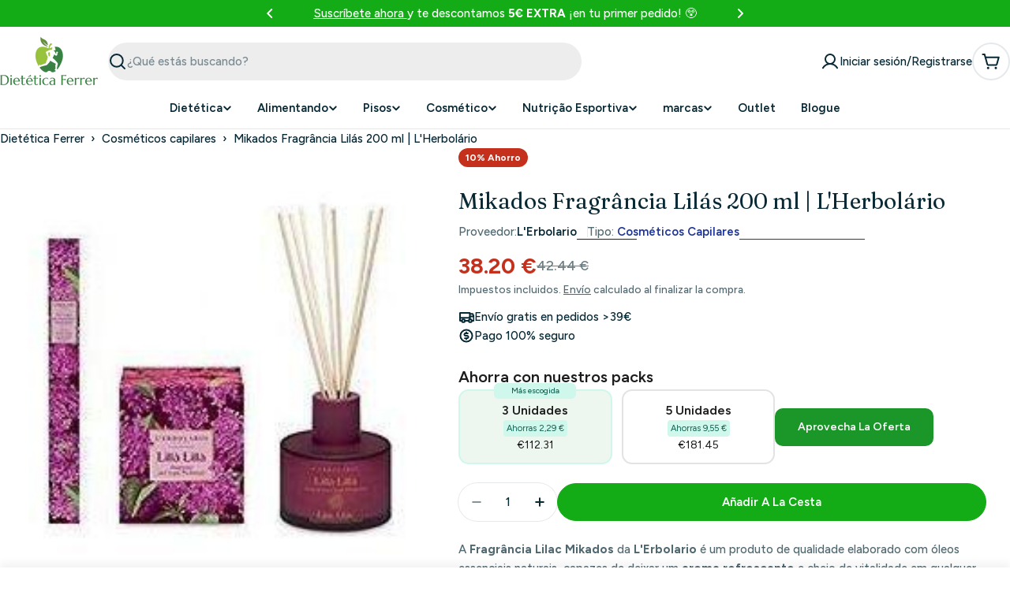

--- FILE ---
content_type: application/javascript
request_url: https://static-bundle.aov.ai/scripttag/aov-offer-assets_src_helpers_utils_formatClassName_js-assets_src_helpers_utils_offerHelpers_js-src_help-124809.d29c644c0bf63a0a6ebd.bundle.js
body_size: 3133
content:
(self.aovOfferChunkLoader=self.aovOfferChunkLoader||[]).push([["assets_src_helpers_utils_formatClassName_js-assets_src_helpers_utils_offerHelpers_js-src_help-124809"],{3169:(e,t,r)=>{r.d(t,{s:()=>i});t=r(7771);function o(e){return(o="function"==typeof Symbol&&"symbol"==typeof Symbol.iterator?function(e){return typeof e}:function(e){return e&&"function"==typeof Symbol&&e.constructor===Symbol&&e!==Symbol.prototype?"symbol":typeof e})(e)}var n,i={"fueled-art.myshopify.com":{isDeselectedOfferProducts:!0},"a44b34.myshopify.com":{isHideTriggerProduct:!0,isDeselectedOfferProducts:!0},"organic-lab-my.myshopify.com":{isHideTriggerProduct:!0,isAutoAddHideTriggerProductToCart:!0},"zynaheng.myshopify.com":{customText:{ar:{buyItWith:" ممكن تشتريه مع:",desc:"إشتريهم مع بعض بخصم إضافي",addToCart:"إضافة إلى السلة",total:"الإجمالي",confirm:"تأكيد"}}},"rxt0uc-zz.myshopify.com":{isDeselectedOfferProducts:!0},"e1jvxd-js.myshopify.com":{redirectCheckout:!0},"recoveryforathletes.myshopify.com":{triggerProductCheckable:!0,isDeselectedOfferProducts:!0,offerDefault:(r={},t=t.yS,n={offerTitle:"Frequently Bought Together",offerDescription:"Based on products customers bought together"},(t=(e=>(e=((e,t)=>{if("object"!=o(e)||!e)return e;var r=e[Symbol.toPrimitive];if(void 0===r)return("string"===t?String:Number)(e);if("object"!=o(r=r.call(e,t||"default")))return r;throw new TypeError("@@toPrimitive must return a primitive value.")})(e,"string"),"symbol"==o(e)?e:e+""))(t))in r?Object.defineProperty(r,t,{value:n,enumerable:!0,configurable:!0,writable:!0}):r[t]=n,r)},"fish-motorless.myshopify.com":{triggerProductCheckable:!0,isDeselectedOfferProducts:!0},"285db7-b0.myshopify.com":{openCartDraw:!0},"g9iaas-ac.myshopify.com":{openCartDraw:!0},"renewableoutdoors.myshopify.com":{triggerProductCheckable:!0,isDeselectedOfferProducts:!0},"xbidga-nr.myshopify.com":{textFree:"Gratis"},"piperepair.myshopify.com":{textGift:"Free Item"},"fc1sat-1u.myshopify.com":{textFree:"GRATIS"},"gftqih-ze.myshopify.com":{openCartNotiPopup:!0},"craftcadencecycling.myshopify.com":{openCartDraw:!0},"rpzzs4-5b.myshopify.com":{isDeselectedOfferProducts:!0},"802081-2.myshopify.com":{isShowUnitPrice:!0},"1i5z63-zt.myshopify.com":{isCustomVolumeInfo:!0,buyOneText:"Tekli Alım",buyTwoText:"2'li Alım"},"10100c-2.myshopify.com":{textGift:"Cadeau Offert"},"shopiaff.myshopify.com":{maxProducts:500},"bsumuz-fq.myshopify.com":{roundSaving:!0},"rileystoredev.myshopify.com":{enableVariantDecimal:!0}}},870:(e,t,r)=>{r.d(t,{H:()=>o});var o=function(){return(0<arguments.length&&void 0!==arguments[0]?arguments[0]:[]).filter(Boolean).join(" ")}},982:(e,t,r)=>{r.d(t,{ef:()=>y,pX:()=>p,Nh:()=>d,Cj:()=>m,QR:()=>b});r(2030);var o=r(3169),n=r(4429);r(1323);function i(e){var t=1<arguments.length&&void 0!==arguments[1]?arguments[1]:{},r=void 0===(r=t.discountValue)?0:r,o=t.paymentType;return(o=void 0===o?n._M:o)===n._M&&r&&o&&t.enabledDiscount?t.discountType===n.Wt?e-r:e*(1-r/100):e}r(7771);var c=r(2202);function u(e){return(u="function"==typeof Symbol&&"symbol"==typeof Symbol.iterator?function(e){return typeof e}:function(e){return e&&"function"==typeof Symbol&&e.constructor===Symbol&&e!==Symbol.prototype?"symbol":typeof e})(e)}function a(e){return(e=>{if(Array.isArray(e))return l(e)})(e)||(e=>{if("undefined"!=typeof Symbol&&null!=e[Symbol.iterator]||null!=e["@@iterator"])return Array.from(e)})(e)||((e,t)=>{var r;if(e)return"string"==typeof e?l(e,t):"Map"===(r="Object"===(r={}.toString.call(e).slice(8,-1))&&e.constructor?e.constructor.name:r)||"Set"===r?Array.from(e):"Arguments"===r||/^(?:Ui|I)nt(?:8|16|32)(?:Clamped)?Array$/.test(r)?l(e,t):void 0})(e)||(()=>{throw new TypeError("Invalid attempt to spread non-iterable instance.\nIn order to be iterable, non-array objects must have a [Symbol.iterator]() method.")})()}function l(e,t){(null==t||t>e.length)&&(t=e.length);for(var r=0,o=Array(t);r<t;r++)o[r]=e[r];return o}function s(t,e){var r,o=Object.keys(t);return Object.getOwnPropertySymbols&&(r=Object.getOwnPropertySymbols(t),e&&(r=r.filter(function(e){return Object.getOwnPropertyDescriptor(t,e).enumerable})),o.push.apply(o,r)),o}function f(o){for(var e=1;e<arguments.length;e++){var n=null!=arguments[e]?arguments[e]:{};e%2?s(Object(n),!0).forEach(function(e){var t,r;t=o,r=n[e=e],(e=(e=>(e=((e,t)=>{if("object"!=u(e)||!e)return e;var r=e[Symbol.toPrimitive];if(void 0===r)return("string"===t?String:Number)(e);if("object"!=u(r=r.call(e,t||"default")))return r;throw new TypeError("@@toPrimitive must return a primitive value.")})(e,"string"),"symbol"==u(e)?e:e+""))(e))in t?Object.defineProperty(t,e,{value:r,enumerable:!0,configurable:!0,writable:!0}):t[e]=r}):Object.getOwnPropertyDescriptors?Object.defineProperties(o,Object.getOwnPropertyDescriptors(n)):s(Object(n)).forEach(function(e){Object.defineProperty(o,e,Object.getOwnPropertyDescriptor(n,e))})}return o}var d=function(){var e=0<arguments.length&&void 0!==arguments[0]?arguments[0]:{},t=1<arguments.length&&void 0!==arguments[1]?arguments[1]:null,e=e.variants,e=void 0===e?[]:e;if(t){var r=e.find(function(e){return String(e.id)===String(t)&&!(0,c.bY)(e)});if(r)return r}return e.find(function(e){return!(0,c.bY)(e)})||e[0]},m=function(){var e=(0<arguments.length&&void 0!==arguments[0]?arguments[0]:{}).variants,e=void 0===e?[]:e,t=e.filter(function(e){return!(0,c.bY)(e)});return 0<t.length?t:[e[0]].filter(Boolean)},y=function(){var e=0<arguments.length&&void 0!==arguments[0]?arguments[0]:[];return e.length?e.map(function(e){var t=d(e)||{},r=parseFloat(null===t?void 0:t.price)||0;return f(f({id:"".concat(e.id),price:r,quantity:parseInt(null!=(r=e.quantity)?r:"1"),variantId:t.id,isTriggerProduct:null!=(r=e.isTriggerProduct)&&r,isRecommendedByAI:null!=(r=e.isRecommendedByAI)&&r,isUseCurrentPrice:null!=(r=e.isUseCurrentPrice)&&r},t.isMarketPrice&&{rate:1}),e.isGift&&{isGift:!0})}):[]},p=function(e){var t=e.shopifyDomain,r=e.selectedProducts;return 0===r.length?[]:null!=(t=o.s[t])&&t.isAutoAddHideTriggerProductToCart?(t=e.triggerProduct,[].concat(a(r),a(y([t])))):r},b=function(){var e,o=0<arguments.length&&void 0!==arguments[0]&&arguments[0],t=1<arguments.length&&void 0!==arguments[1]?arguments[1]:{},n=((null==(e=window)?void 0:e.AVADA_BUNDLE)||{}).product;return f(f({},n),{},{id:"".concat(null==n?void 0:n.id),variants:null==n?void 0:n.variants.map(function(r){var e;return f(f({},r),{},{id:"".concat(r.id),price:i(parseFloat((r.price/100).toFixed(2)),t),image:null==(e=r.featured_image)?void 0:e.src,selectedOptions:null==n?void 0:n.options.map(function(t){return{name:t.name,value:o?r.options[null==n?void 0:n.options.findIndex(function(e){return e.name===t.name})]||null:t.values.find(function(e){return r.options.includes(e)})}}),unitPriceMeasurement:(e=>(e=e.unit_price_measurement)?{measuredType:e.measured_type||null,quantityUnit:e.quantity_unit||null,quantityValue:Number(e.quantity_value)||0,referenceUnit:e.reference_unit||null,referenceValue:Number(e.reference_value)||0}:{})(r)})}),price:i(parseFloat(n.price),t),isUseCurrentPrice:!0,isTriggerProduct:!0})}},8284:(e,t,r)=>{r.d(t,{Z:()=>function(){var e;return!(null!=(e=window)&&null!=(e=e.AVADA_BUNDLE)&&null!=(e=e.setting)&&e.preventReloadThemeAfterAddToCart||!(0,o.A0)()||(window.location.reload(),0))}});var o=r(5417)},6759:(e,t,r)=>{r.d(t,{C:()=>n});var o=["#cart-icon-bubble",'.site-header__links a[href="/cart"]','.cart a[href="#cart"]','#header-top a[aria-controls="site-cart-sidebar"]','a[href="/cart"]',".cart-drawer button"],n=function(){var e,t=0<arguments.length&&void 0!==arguments[0]?arguments[0]:"";["Local"].includes(null==(e=window)||null==(e=e.Shopify)||null==(e=e.theme)?void 0:e.schema_name)||(e=(t?[t].concat(o):o).map(function(e){return document.querySelector(e)}).find(Boolean))&&e.click()}},300:(e,t,r)=>{r.d(t,{o:()=>i});var o=r(7439),c=r(3191);function n(t,e){var r,o=Object.keys(t);return Object.getOwnPropertySymbols&&(r=Object.getOwnPropertySymbols(t),e&&(r=r.filter(function(e){return Object.getOwnPropertyDescriptor(t,e).enumerable})),o.push.apply(o,r)),o}function u(t){for(var e=1;e<arguments.length;e++){var r=null!=arguments[e]?arguments[e]:{};e%2?n(Object(r),!0).forEach(function(e){(0,o.Z)(t,e,r[e])}):Object.getOwnPropertyDescriptors?Object.defineProperties(t,Object.getOwnPropertyDescriptors(r)):n(Object(r)).forEach(function(e){Object.defineProperty(t,e,Object.getOwnPropertyDescriptor(r,e))})}return t}var i=function(e){var t=e.cartResponse,r=e.sections,o=e.cartItems;if(t)switch((0,c.ZP)({shopifyDomain:null==(e=window)||null==(e=e.Shopify)?void 0:e.shop})){case c.I9:return a(t,o);case c.tV:case c.Pi:return l(t);case c.cv:case c.qw:var n,i=document.querySelector("cart-notification");i&&(n=(null==t?void 0:t.items)||[],null!=i)&&i.renderContentsWithMultiProduct(u(u({},n),{},{sections:r}))}},a=function(e,t){if(null!=e&&null!=(r=e.items)&&r.length&&null!=t&&t.length){var r=e.items.find(function(e){return e.id===t[0].id});if(r){e=document.querySelector('[data-section-type="product"]');if(e)try{var o=new window.theme.Product(e);return null==o?void 0:o._setupCartPopup(u(u({},r),{},{volumeQuantity:t.length}))}catch(e){console.error("Error setting up cart popup for Poopick store:",e)}}}},l=function(e){var t;null!=e&&null!=(t=e.items)&&t.length&&(e={id:null==(t=e.items[0])?void 0:t.variant_id},document.dispatchEvent(new CustomEvent("theme:cart:popdown",{detail:{variant:e},bubbles:!0})))}}}]);

--- FILE ---
content_type: application/javascript
request_url: https://static-bundle.aov.ai/scripttag/aov-offer-assets_src_components_molecules_Icons_Icons_js.e2b0c48963867f8b472a.bundle.js
body_size: 6887
content:
(self.aovOfferChunkLoader=self.aovOfferChunkLoader||[]).push([["assets_src_components_molecules_Icons_Icons_js"],{8251:(e,t,l)=>{l.d(t,{LZ:()=>i,Mf:()=>s,Og:()=>o,Q1:()=>m,Qq:()=>f,Ws:()=>p,Ww:()=>w,Y4:()=>a,d$:()=>n,dt:()=>C,hA:()=>h,ps:()=>u,qX:()=>g,ve:()=>d,zM:()=>v});function c(e){var t=e.disabled;return e.isDarkTheme?t?"#343434":"#CCCCCC":t?"#CCCCCC":"#343434"}var r=l(2226),t=l(1779),l=l.n(t),a=function(e){var t=e.disabled,e=e.isDarkTheme;return r.default.createElement("svg",{xmlns:"http://www.w3.org/2000/svg",width:"25",height:"25",viewBox:"0 0 25 25",fill:"none"},r.default.createElement("g",{clipPath:"url(#clip0_6772_21530)"},r.default.createElement("path",{d:"M16.1092 7.91L14.6992 6.5L8.69922 12.5L14.6992 18.5L16.1092 17.09L11.5292 12.5L16.1092 7.91Z",fill:c({disabled:void 0!==t&&t,isDarkTheme:void 0!==e&&e})})),r.default.createElement("defs",null,r.default.createElement("clipPath",{id:"clip0_6772_21530"},r.default.createElement("rect",{width:"24",height:"24",fill:"white",transform:"translate(0.5 0.5)"}))))},i=function(e){var t=e.disabled,e=e.isDarkTheme;return r.default.createElement("svg",{xmlns:"http://www.w3.org/2000/svg",width:"25",height:"25",viewBox:"0 0 25 25",fill:"none"},r.default.createElement("g",{clipPath:"url(#clip0_6772_21538)"},r.default.createElement("path",{d:"M10.5194 6.5L9.10938 7.91L13.6894 12.5L9.10938 17.09L10.5194 18.5L16.5194 12.5L10.5194 6.5Z",fill:c({disabled:void 0!==t&&t,isDarkTheme:void 0!==e&&e})})),r.default.createElement("defs",null,r.default.createElement("clipPath",{id:"clip0_6772_21538"},r.default.createElement("rect",{width:"24",height:"24",fill:"white",transform:"translate(0.5 0.5)"}))))},n=function(){return r.default.createElement("svg",{xmlns:"http://www.w3.org/2000/svg",width:"28",height:"28",viewBox:"0 0 28 28",fill:"none"},r.default.createElement("rect",{x:"0.5",y:"0.5",width:"27",height:"27",rx:"13.5",fill:"white"}),r.default.createElement("rect",{x:"0.5",y:"0.5",width:"27",height:"27",rx:"13.5",stroke:"#B1B1B1"}),r.default.createElement("path",{fillRule:"evenodd",clipRule:"evenodd",d:"M11.3197 19.4245C10.969 19.0738 10.969 18.5052 11.3197 18.1545L15.4741 14L11.3197 9.84553C10.969 9.49483 10.969 8.92623 11.3197 8.57553C11.6704 8.22482 12.239 8.22482 12.5897 8.57553L17.3791 13.365C17.7298 13.7157 17.7298 14.2843 17.3791 14.635L12.5897 19.4245C12.239 19.7752 11.6704 19.7752 11.3197 19.4245Z",fill:"#B1B1B1"}))},d=function(e){e=e.color;return r.default.createElement("svg",{xmlns:"http://www.w3.org/2000/svg",width:"12",height:"16",viewBox:"0 0 12 16",fill:"none"},r.default.createElement("path",{fillRule:"evenodd",clipRule:"evenodd",d:"M2.39742 6.17574C2.63173 5.94142 3.01163 5.94142 3.24594 6.17574L6.02168 8.95147L8.79741 6.17574C9.03173 5.94142 9.41163 5.94142 9.64594 6.17574C9.88026 6.41005 9.88026 6.78995 9.64594 7.02426L6.44594 10.2243C6.21163 10.4586 5.83173 10.4586 5.59742 10.2243L2.39742 7.02426C2.1631 6.78995 2.1631 6.41005 2.39742 6.17574Z",fill:e}))},o=function(e){e=e.color;return r.default.createElement("svg",{xmlns:"http://www.w3.org/2000/svg",width:"16",height:"16",viewBox:"0 0 16 16",fill:"none"},r.default.createElement("g",{transform:"scale(1)"},r.default.createElement("path",{d:"M15.5352 5.6568H15.0664V5.18805C15.0664 4.92896 14.8568 4.7193 14.5977 4.7193C14.3386 4.7193 14.1289 4.92896 14.1289 5.18805V5.6568H13.6602C13.4011 5.6568 13.1914 5.86646 13.1914 6.12555C13.1914 6.38464 13.4011 6.5943 13.6602 6.5943H14.1289V7.06305C14.1289 7.32214 14.3386 7.5318 14.5977 7.5318C14.8568 7.5318 15.0664 7.32214 15.0664 7.06305V6.5943H15.5352C15.7943 6.5943 16.0039 6.38464 16.0039 6.12555C16.0039 5.86646 15.7943 5.6568 15.5352 5.6568Z",fill:e}),r.default.createElement("path",{d:"M13.6289 3.78088C13.8878 3.78088 14.0977 3.57102 14.0977 3.31213C14.0977 3.05325 13.8878 2.84338 13.6289 2.84338C13.37 2.84338 13.1602 3.05325 13.1602 3.31213C13.1602 3.57102 13.37 3.78088 13.6289 3.78088Z",fill:e}),r.default.createElement("path",{d:"M11.7539 6.59424C12.0128 6.59424 12.2227 6.38437 12.2227 6.12549C12.2227 5.8666 12.0128 5.65674 11.7539 5.65674C11.495 5.65674 11.2852 5.8666 11.2852 6.12549C11.2852 6.38437 11.495 6.59424 11.7539 6.59424Z",fill:e}),r.default.createElement("path",{d:"M7.67247 11.4189C7.85556 11.2358 8.15222 11.2358 8.33531 11.4189L8.47266 11.5562V7.53156H7.53516V11.5562L7.67247 11.4189Z",fill:e}),r.default.createElement("path",{d:"M12.6913 7.53156H9.41012V12.6878C9.41012 12.8773 9.29615 13.0485 9.12081 13.1208C9.06268 13.1451 9.00178 13.1565 8.94137 13.1565C8.81962 13.1565 8.69968 13.1089 8.60997 13.0192L8.00388 12.4131L7.39779 13.0192C7.26319 13.1538 7.06269 13.1936 6.88691 13.1208C6.7116 13.0485 6.5976 12.8773 6.5976 12.6878V7.53156H6.33479L2.84766 9.54489V15.5315C2.84766 15.7906 3.05731 16.0003 3.3164 16.0003H12.6913C12.9504 16.0003 13.1601 15.7906 13.1601 15.5315V8.0003C13.1601 7.74121 12.9504 7.53156 12.6913 7.53156Z",fill:e}),r.default.createElement("path",{d:"M11.5899 2.87315L10.6524 1.24941C10.5902 1.14185 10.4877 1.0631 10.3677 1.03107C10.2483 0.999477 10.1196 1.01598 10.012 1.07776L8.56993 1.91038C8.57108 1.58332 8.49355 1.22866 8.32565 0.93804C8.07524 0.504074 7.67106 0.193732 7.18718 0.0641698C6.70425 -0.0644545 6.19841 0.00145142 5.76447 0.251387C5.16345 0.598823 4.8041 1.24563 4.82789 1.9396L4.83111 2.03847C4.83111 2.04213 4.83111 2.04535 4.83157 2.049L4.87735 3.43356L3.72152 2.71334C3.72105 2.71287 3.72014 2.71244 3.71967 2.71197L3.63546 2.65931C3.04587 2.29266 2.30703 2.27891 1.70509 2.62634C1.27113 2.87675 0.960784 3.28093 0.831222 3.7648C0.70166 4.24868 0.768066 4.75402 1.01844 5.18798C1.18953 5.48376 1.43037 5.71373 1.70731 5.87264L0.238382 6.70273C0.014133 6.83222 -0.0626478 7.11888 0.0667889 7.34313L1.03538 8.96699C1.16481 9.19118 1.45147 9.26802 1.67572 9.13859L11.4183 3.51349C11.6425 3.38409 11.7193 3.0974 11.5899 2.87315ZM3.11077 5.0623C2.66268 5.32001 2.08853 5.1668 1.83047 4.71927C1.57184 4.27158 1.72609 3.69662 2.17378 3.43846C2.47452 3.26406 2.84487 3.27137 3.13921 3.45493L4.46426 4.28083L3.11077 5.0623ZM7.60743 2.14938C7.54293 2.39084 7.38787 2.593 7.17119 2.71797L5.81729 3.49965L5.76447 1.90753C5.75304 1.5601 5.93294 1.23691 6.23322 1.06341C6.44928 0.93754 6.70197 0.90504 6.94459 0.969571C7.18628 1.03457 7.38862 1.18976 7.51359 1.40672C7.63903 1.62375 7.67243 1.90722 7.60743 2.14938Z",fill:e})),r.default.createElement("defs",null,r.default.createElement("clipPath",{id:"clip0_5378_6588"},r.default.createElement("rect",{width:"16",height:"16",fill:"white"}))))},C=function(e){e=e.color;return r.default.createElement("svg",{xmlns:"http://www.w3.org/2000/svg",width:"24",height:"24",viewBox:"0 0 24 24",fill:e},r.default.createElement("path",{d:"M12 6V18",stroke:e,strokeWidth:"1.5",strokeLinecap:"round",strokeLinejoin:"round"}),r.default.createElement("path",{d:"M6 12H18",stroke:e,strokeWidth:"1.5",strokeLinecap:"round",strokeLinejoin:"round"}))},f=function(e){var t=e.width,e=e.height;return r.default.createElement("svg",{width:void 0===t?"16px":t,height:void 0===e?"16px":e,viewBox:"0 0 24 24",fill:"none",xmlns:"http://www.w3.org/2000/svg"},r.default.createElement("path",{fillRule:"evenodd",clipRule:"evenodd",d:"M4.29289 8.29289C4.68342 7.90237 5.31658 7.90237 5.70711 8.29289L12 14.5858L18.2929 8.29289C18.6834 7.90237 19.3166 7.90237 19.7071 8.29289C20.0976 8.68342 20.0976 9.31658 19.7071 9.70711L12.7071 16.7071C12.3166 17.0976 11.6834 17.0976 11.2929 16.7071L4.29289 9.70711C3.90237 9.31658 3.90237 8.68342 4.29289 8.29289Z",fill:"#000000"}))},h=function(e){e=e.color;return r.default.createElement("svg",{xmlns:"http://www.w3.org/2000/svg",width:"18",height:"20",viewBox:"0 0 18 20",fill:e},r.default.createElement("path",{d:"M3.0774 19.9999H14.9223C15.7449 19.9999 16.4118 19.333 16.4118 18.5104V11.0625H1.58789V18.5104C1.58789 19.333 2.25482 19.9999 3.0774 19.9999Z",fill:e}),r.default.createElement("path",{d:"M0.662109 8.30075V10.3H17.3383V8.30075C17.3383 7.47817 16.6713 6.81124 15.8488 6.81124H11.4886C13.5594 6.81124 16.5369 4.80152 15.8845 2.67041C15.3397 0.890071 13.7046 -0.010337 12.0338 8.95225e-05C9.67475 0.0134951 9.06331 4.95903 9.06331 4.95903H9.00001C9.00001 4.95903 8.38893 0.0134951 6.02955 8.95225e-05C4.35833 -0.010337 2.72359 0.890071 2.1788 2.67041C1.52602 4.80152 4.50392 6.81124 6.57546 6.81124H2.15162C1.32904 6.81124 0.662109 7.47817 0.662109 8.30075ZM13.7687 1.79755C13.7687 1.79755 13.6957 4.23141 10.4251 6.04898C10.4251 6.04898 11.0432 2.92437 13.7687 1.79755ZM4.3222 1.79755C7.04689 2.92399 7.66466 6.04898 7.66466 6.04898C4.39482 4.23141 4.3222 1.79755 4.3222 1.79755Z",fill:e}))},u=function(e){e=e.color,e=void 0===e?"#4A4A4A":e;return r.default.createElement("svg",{xmlns:"http://www.w3.org/2000/svg",width:"20",height:"20",viewBox:"0 0 20 20",fill:"none"},r.default.createElement("g",{clipPath:"url(#clip0_14254_1384)"},r.default.createElement("path",{fillRule:"evenodd",clipRule:"evenodd",d:"M5.45142 12.3546C4.07419 12.2711 3 11.1298 3 9.75008C3 8.37032 4.07419 7.22906 5.45142 7.14559L9.46193 6.90253C9.51109 6.89955 9.55827 6.88212 9.59755 6.85242L12.6948 4.51141C13.8476 3.64006 15.5 4.4624 15.5 5.90749V13.5148C15.5 14.9521 13.8633 15.7766 12.7084 14.9211L10.1357 13.0154L9.84876 15.4545C9.74508 16.3358 8.99815 17.0001 8.11075 17.0001H7.75C6.7835 17.0001 6 16.2166 6 15.2501V12.3878L5.45142 12.3546ZM4.5 9.75008C4.5 10.3367 4.95667 10.8218 5.54217 10.8573L9.59818 11.1031C9.9365 11.1236 10.2616 11.242 10.534 11.4437L13.6012 13.7157C13.7662 13.838 14 13.7202 14 13.5148V5.90749C14 5.70105 13.7639 5.58357 13.5993 5.70805L10.502 8.04906C10.227 8.25692 9.89676 8.37893 9.55267 8.39978L5.54217 8.64284C4.95667 8.67833 4.5 9.16351 4.5 9.75008ZM7.5 12.4787L8.6801 12.5503L8.35904 15.2793C8.34423 15.4052 8.23752 15.5001 8.11075 15.5001H7.75C7.61193 15.5001 7.5 15.3881 7.5 15.2501V12.4787Z",fill:e}),r.default.createElement("path",{d:"M17.5 8.75006C17.5 8.33584 17.1642 8.00006 16.75 8.00006C16.3358 8.00006 16 8.33584 16 8.75006V11.2501C16 11.6643 16.3358 12.0001 16.75 12.0001C17.1642 12.0001 17.5 11.6643 17.5 11.2501V8.75006Z",fill:e})),r.default.createElement("defs",null,r.default.createElement("clipPath",{id:"clip0_14254_1384"},r.default.createElement("rect",{width:"20",height:"20",fill:"white"}))))},p=function(e){e=e.color;return r.default.createElement("svg",{height:"16px",width:"16px",version:"1.1",id:"_x32_",xmlns:"http://www.w3.org/2000/svg",xmlnsXlink:"http://www.w3.org/1999/xlink",viewBox:"0 0 512 512",xmlSpace:"preserve"},r.default.createElement("g",null,r.default.createElement("path",{fill:e,d:"M326.527,171.735c-15.637-2.602-55.941-2.43-82.686,7.296c-26.752,9.725-75.397,40.124-89.988,44.997 c-14.591,4.859-15.81,24.322,17.02,27.964c32.836,3.654,62.018-17.028,69.313-20.669c7.296-3.654,77.826,7.296,77.826,7.296 l22.19,5.468l51.161,69.154c8.977-7.798,26.732-24.349,31.228-36.927c1.641-4.581,4.078-8.792,6.752-12.532l-72.49-99.977 C347.605,169.047,336.444,173.39,326.527,171.735z"}),r.default.createElement("path",{fill:e,d:"M326.527,254.123l-10.752-1.085c-14.107-2.185-54-7.865-68.975-7.865c-0.662,0-1.185,0.007-1.576,0.026 c-0.602,0.344-1.298,0.742-1.98,1.139c-10.625,6.19-35.524,20.681-64.52,20.681c-3.178,0-6.362-0.179-9.46-0.523 c-4.7-0.523-8.832-1.331-12.486-2.35c3.462,1.516,6.653,3.688,9.381,6.475c4.29,4.383,6.944,9.758,7.997,15.379 c2.496-0.669,5.084-1.04,7.732-1.04c8.116,0,15.71,3.191,21.376,8.99c5.588,5.707,8.613,13.254,8.527,21.238 c0,0.079-0.013,0.159-0.013,0.238c8.083,0.026,15.644,3.218,21.297,8.99c5.587,5.707,8.613,13.253,8.527,21.238 c-0.027,2.754-0.45,5.441-1.198,8.024c5.733,1.198,10.983,4.051,15.18,8.341c11.532,11.791,11.327,30.757-0.457,42.29l-5.898,5.773 c0.026,0,0.053,0,0.079,0c9.917-0.715,18.265-6.832,20.602-16.048c4.038,3.184,9.122,5.097,14.664,5.097 c13.095,0,23.713-10.612,23.713-23.713c0-1.377-0.139-2.714-0.371-4.026c4.171,3.635,9.606,5.852,15.571,5.852 c13.095,0,23.714-10.619,23.714-23.713c2.807,1.172,5.885,1.827,9.116,1.827c13.101,0,23.713-10.619,23.713-23.713 c0-9.944-4.859-16.418-16.418-29.791L326.527,254.123z"}),r.default.createElement("path",{fill:e,d:"M155.734,280.829c-5.918-6.044-15.61-6.15-21.654-0.238l-21.88,21.416c-6.044,5.912-6.15,15.604-0.238,21.648 c5.918,6.044,15.61,6.15,21.654,0.231l21.886-21.41C161.539,296.565,161.645,286.873,155.734,280.829z"}),r.default.createElement("path",{fill:e,d:"M192.833,304.158c-5.912-6.051-15.604-6.157-21.648-0.239l-29.175,28.546 c-6.051,5.918-6.15,15.61-0.239,21.648c5.912,6.051,15.611,6.157,21.655,0.239l29.175-28.547 C198.645,319.894,198.751,310.202,192.833,304.158z"}),r.default.createElement("path",{fill:e,d:"M222.643,334.624c-5.912-6.044-15.604-6.157-21.648-0.238l-29.175,28.553 c-6.044,5.911-6.15,15.603-0.238,21.654c5.912,6.038,15.604,6.144,21.655,0.225l29.175-28.546 C228.456,350.353,228.562,340.661,222.643,334.624z"}),r.default.createElement("path",{fill:e,d:"M245.158,372.226c-5.912-6.044-15.604-6.156-21.648-0.238l-17.02,16.657 c-6.044,5.911-6.15,15.603-0.238,21.648c5.918,6.044,15.61,6.144,21.654,0.238l17.02-16.656 C250.971,387.963,251.07,378.271,245.158,372.226z"}),r.default.createElement("path",{fill:e,d:"M510.606,234.991l-97.792-134.866c-2.364-3.27-6.925-3.991-10.189-1.628l-43.315,31.412 c-3.264,2.363-3.992,6.925-1.622,10.188L455.48,274.97c2.363,3.264,6.925,3.992,10.188,1.622l43.323-31.406 C512.248,242.815,512.977,238.254,510.606,234.991z M477.334,247.106c-5.435,3.945-13.042,2.727-16.987-2.708 c-3.939-5.435-2.728-13.035,2.714-16.98c5.435-3.946,13.035-2.728,16.981,2.701C483.98,235.56,482.769,243.167,477.334,247.106z"}),r.default.createElement("path",{fill:e,d:"M144.784,261.63c2.304,0,4.555,0.292,6.739,0.788c-18.384-7.05-21.429-19.946-21.906-24.494 c-1.298-12.248,6.587-23.402,19.622-27.745c5.243-1.748,18.986-9.242,32.28-16.484c14.26-7.779,29.91-16.312,43.521-22.589 c-17.252-1.396-33.419-0.807-42.051,0.629c-9.295,1.549-19.675-2.164-28.553-6.944l-73.06,100.752 c2.191,3.29,4.157,6.892,5.54,10.771c2.046,5.72,6.839,12.26,12.3,18.43c0.854-1.099,1.761-2.172,2.781-3.171l21.879-21.416 C129.498,264.662,136.926,261.63,144.784,261.63z"}),r.default.createElement("path",{fill:e,d:"M152.695,129.902l-43.323-31.406c-3.257-2.363-7.818-1.642-10.188,1.628L1.391,234.991 c-2.37,3.263-1.635,7.824,1.622,10.195l43.316,31.406c3.264,2.37,7.825,1.642,10.189-1.629l97.793-134.866 C156.68,136.834,155.952,132.272,152.695,129.902z M123.745,144.97c-3.939,5.428-11.546,6.646-16.981,2.701 c-5.442-3.94-6.654-11.546-2.708-16.981c3.939-5.435,11.546-6.653,16.981-2.708C126.479,131.928,127.684,139.528,123.745,144.97z"})))},s=function(e){e=e.color;return r.default.createElement("svg",{width:"16px",height:"16px",viewBox:"0 0 36 36",xmlns:"http://www.w3.org/2000/svg",xmlnsXlink:"http://www.w3.org/1999/xlink","aria-hidden":"true",role:"img",className:"iconify iconify--twemoji",preserveAspectRatio:"xMidYMid meet",fill:e},r.default.createElement("g",{id:"SVGRepo_bgCarrier",strokeWidth:"0"}),r.default.createElement("g",{id:"SVGRepo_tracerCarrier",strokeLinecap:"round",strokeLinejoin:"round"}),r.default.createElement("g",{id:"SVGRepo_iconCarrier"},r.default.createElement("path",{fill:e,d:"M26.093 4.612c-.498.498-.629.839-.728 1.029c-.66 1.266-1.455 1.676-2.78.351c-.13-.13-4.087-4.267-4.741-5.017c-.427-.49-1.081-.64-1.584-.262c-.38.286-4.035 3.273-5.035 4.507c-.774.955-.8 2.134-.079 2.856c.326.326.727.449 1.151.578c.552.169 1.763.068 2.47.775c1.133 1.133.54 2.924-.917 4.421c-1.497 1.457-3.288 2.05-4.421.917c-.708-.708-.606-1.918-.775-2.47c-.129-.424-.252-.824-.578-1.151c-.721-.721-1.9-.694-2.856.079c-1.235 1-4.221 4.655-4.507 5.035c-.379.503-.228 1.156.262 1.584c.75.654 4.887 4.611 5.017 4.741c1.324 1.324.915 2.12-.351 2.78c-.19.099-.53.229-1.029.728a3.744 3.744 0 0 0 5.295 5.295c.498-.498.629-.839.728-1.029c.66-1.266 1.455-1.676 2.78-.351c.13.13 4.087 4.267 4.741 5.017c.427.49 1.081.64 1.584.262c.38-.286 4.035-3.273 5.035-4.507c.774-.955.8-2.134.079-2.856c-.326-.326-.727-.449-1.151-.578c-.552-.169-1.763-.068-2.47-.775c-1.133-1.133-.54-2.924.917-4.421c1.497-1.457 3.288-2.05 4.421-.917c.708.708.606 1.918.775 2.47c.129.424.252.824.578 1.151c.721.721 1.9.694 2.856-.079c1.235-1 4.221-4.655 4.507-5.035c.379-.503.228-1.156-.262-1.584c-.75-.654-4.887-4.611-5.017-4.741c-1.324-1.324-.915-2.12.351-2.78c.19-.099.53-.229 1.029-.728a3.744 3.744 0 0 0-5.295-5.295z"})))},w=function(e){e=e.color;return r.default.createElement("svg",{height:"16px",width:"16px",version:"1.1",id:"_x32_",xmlns:"http://www.w3.org/2000/svg",xmlnsXlink:"http://www.w3.org/1999/xlink",viewBox:"0 0 512 512",xmlSpace:"preserve"},r.default.createElement("g",null,r.default.createElement("path",{fill:e,d:"M256.495,96.434c26.632,0,48.213-21.597,48.213-48.205C304.708,21.58,283.128,0,256.495,0 c-26.65,0-48.222,21.58-48.222,48.229C208.274,74.837,229.846,96.434,256.495,96.434z"}),r.default.createElement("path",{fill:e,d:"M298.267,119.279h-42.271h-42.271c-23.362,0-48.779,25.418-48.779,48.788v162.058 c0,11.685,9.463,21.156,21.148,21.156c5.743,0,0,0,14.756,0l8.048,138.206c0,12.434,10.078,22.513,22.513,22.513 c5.244,0,14.923,0,24.585,0c9.671,0,19.35,0,24.593,0c12.434,0,22.513-10.078,22.513-22.513l8.04-138.206 c14.764,0,9.013,0,14.764,0c11.676,0,21.148-9.471,21.148-21.156V168.067C347.054,144.697,321.636,119.279,298.267,119.279z"}),r.default.createElement("path",{fill:e,d:"M104.141,149.083c23.262,0,42.105-18.85,42.105-42.104c0-23.262-18.843-42.112-42.105-42.112 c-23.27,0-42.104,18.851-42.104,42.112C62.037,130.232,80.871,149.083,104.141,149.083z"}),r.default.createElement("path",{fill:e,d:"M408.716,149.083c23.27,0,42.104-18.85,42.104-42.104c0-23.262-18.834-42.112-42.104-42.112 c-23.253,0-42.104,18.851-42.104,42.112C366.612,130.232,385.463,149.083,408.716,149.083z"}),r.default.createElement("path",{fill:e,d:"M137.257,169.024h-33.548h-36.92c-20.398,0-42.595,22.213-42.595,42.612v141.526 c0,10.212,8.264,18.476,18.468,18.476c5.018,0,0,0,12.884,0l7.024,120.704c0,10.852,8.805,19.658,19.666,19.658 c4.577,0,13.024,0,21.473,0c8.439,0,16.895,0,21.472,0c10.861,0,19.666-8.805,19.666-19.658l7.016-120.704v-6.849 c-8.98-8.856-14.606-21.082-14.606-34.664V169.024z"}),r.default.createElement("path",{fill:e,d:"M445.211,169.024h-36.928h-33.54v161.101c0,13.582-5.626,25.808-14.615,34.664v6.849l7.017,120.704 c0,10.852,8.814,19.658,19.674,19.658c4.578,0,13.025,0,21.464,0c8.456,0,16.904,0,21.481,0c10.862,0,19.659-8.805,19.659-19.658 l7.032-120.704c12.883,0,7.865,0,12.883,0c10.204,0,18.468-8.265,18.468-18.476V211.636 C487.806,191.237,465.61,169.024,445.211,169.024z"})))},m=function(){return r.default.createElement("svg",{width:"20",height:"21",viewBox:"0 0 20 21",fill:"none",xmlns:"http://www.w3.org/2000/svg"},r.default.createElement("path",{fillRule:"evenodd",clipRule:"evenodd",d:"M2.77734 10.5001C2.77734 10.0398 3.15044 9.66672 3.61068 9.66672L14.3769 9.66672L11.3548 6.6449C11.0293 6.31948 11.0293 5.79184 11.3547 5.46638C11.6801 5.14093 12.2078 5.1409 12.5332 5.46633L16.9781 9.91077C17.1344 10.0671 17.2222 10.279 17.2222 10.5001C17.2222 10.7211 17.1344 10.9331 16.9781 11.0893L12.5332 15.5338C12.2078 15.8592 11.6801 15.8592 11.3547 15.5337C11.0293 15.2083 11.0293 14.6806 11.3548 14.3552L14.3769 11.3334L3.61068 11.3334C3.15044 11.3334 2.77734 10.9603 2.77734 10.5001Z",fill:"#1C1C1C"}))},g=function(){return r.default.createElement("svg",{width:"14",height:"14",viewBox:"0 0 14 14",fill:"none",xmlns:"http://www.w3.org/2000/svg"},r.default.createElement("path",{d:"M7.00002 3C7.41423 3.00001 7.75001 3.3358 7.75 3.75001L7.74994 7.25001C7.74994 7.66423 7.41414 8.00001 6.99993 8C6.58572 7.99999 6.24994 7.6642 6.24994 7.24999L6.25 3.74999C6.25001 3.33577 6.5858 2.99999 7.00002 3Z",fill:"currentColor"}),r.default.createElement("path",{d:"M8 10C8 10.5523 7.55228 11 7 11C6.44772 11 6 10.5523 6 10C6 9.44772 6.44772 9 7 9C7.55228 9 8 9.44772 8 10Z",fill:"currentColor"}),r.default.createElement("path",{fillRule:"evenodd",clipRule:"evenodd",d:"M14 7C14 10.866 10.866 14 7 14C3.13401 14 0 10.866 0 7C0 3.13401 3.13401 0 7 0C10.866 0 14 3.13401 14 7ZM12.5 7C12.5 10.0376 10.0376 12.5 7 12.5C3.96243 12.5 1.5 10.0376 1.5 7C1.5 3.96243 3.96243 1.5 7 1.5C10.0376 1.5 12.5 3.96243 12.5 7Z",fill:"currentColor"}))},v=function(){return r.default.createElement("svg",{xmlns:"http://www.w3.org/2000/svg",width:"20",height:"20",viewBox:"0 0 20 20",fill:"none"},r.default.createElement("path",{d:"M9.99998 14C9.58577 14 9.24999 13.6642 9.25 13.25L9.25006 9.74999C9.25007 9.33577 9.58586 8.99999 10.0001 9C10.4143 9.00001 10.7501 9.3358 10.7501 9.75001L10.75 13.25C10.75 13.6642 10.4142 14 9.99998 14Z",fill:"#4A4A4A"}),r.default.createElement("path",{d:"M9 7C9 6.44772 9.44772 6 10 6C10.5523 6 11 6.44772 11 7C11 7.55228 10.5523 8 10 8C9.44772 8 9 7.55228 9 7Z",fill:"#4A4A4A"}),r.default.createElement("path",{fillRule:"evenodd",clipRule:"evenodd",d:"M17 10C17 13.866 13.866 17 10 17C6.13401 17 3 13.866 3 10C3 6.13401 6.13401 3 10 3C13.866 3 17 6.13401 17 10ZM15.5 10C15.5 13.0376 13.0376 15.5 10 15.5C6.96243 15.5 4.5 13.0376 4.5 10C4.5 6.96243 6.96243 4.5 10 4.5C13.0376 4.5 15.5 6.96243 15.5 10Z",fill:"#4A4A4A"}))};p.propTypes={color:l().string},s.propTypes={color:l().string},w.propTypes={color:l().string},l().string,l().string,l().string,a.propTypes={disabled:l().bool,isDarkTheme:l().bool},i.propTypes={disabled:l().bool,isDarkTheme:l().bool},a.propTypes={disabled:l().bool},n.propTypes={},l().bool,l().bool,d.propTypes={color:l().string},o.propTypes={color:l().string},h.propTypes={color:l().string},l().string,C.propTypes={color:l().string},l().string,l().string,f.propTypes={width:l().string,height:l().string},l().string,l().string,l().number,u.propTypes={color:l().string},l().string,l().string}}]);

--- FILE ---
content_type: application/javascript
request_url: https://static-bundle.aov.ai/scripttag/aov-offer-assets_src_components_organisms_PreviewWrapper_VolumeDiscount_index_js.d39136ae0b43c33afe90.bundle.js
body_size: 18716
content:
(self.aovOfferChunkLoader=self.aovOfferChunkLoader||[]).push([["assets_src_components_organisms_PreviewWrapper_VolumeDiscount_index_js"],{4637:(e,a,t)=>{(a=t(2492)(!1)).push([e.id,".Avada-Bundle-Volume__Container .Avada-Volume__Item{padding-top:12px;border-radius:13px;cursor:pointer;display:flex;flex-direction:column;position:relative;background:var(--aov-volume-item-background-color);border:1.5px solid var(--aov-volume-item-border-color)}.Avada-Bundle-Volume__Container .Avada-Volume__Item:not(:has(>.Avada-Volume__Gift)){padding-bottom:12px}.Avada-Bundle-Volume__Container .Avada-Volume__Item.Avada-Volume__Item--Selected{cursor:auto;border-color:var(--aov-volume-item-selected-border-checkbox-color);border-width:1.6px}.Avada-Bundle-Volume__Container .Avada-Volume__Item .Avada-Volume__Content{display:flex;justify-content:space-between;align-items:start;padding-left:12px;width:100%}.Avada-Bundle-Volume__Container .Avada-Volume__Item .Avada-Volume__Content .Avada-Offer__Price .Avada-Offer__PriceDiscount{color:var(--aov-volume-item-price-color)}.Avada-Bundle-Volume__Container .Avada-Volume__Item .Avada-Volume__Content .Avada-Offer__Price .Avada-Offer__PriceDefault{color:var(--aov-volume-secondary-text-color)}.Avada-Bundle-Volume__Container .Avada-Volume__Item .Avada-Volume__Content.Avada-Volume__Content--Horizontal{flex-direction:column;align-items:center;padding-left:0;gap:5px}.Avada-Bundle-Volume__Container .Avada-Volume__Item .Avada-Volume__Content.Avada-Volume__Content--Horizontal .Avada-Volume__DiscountText{font-size:13px}.Avada-Bundle-Volume__Container .Avada-Volume__Item .Avada-Volume__Content.Avada-Volume__Content--Horizontal .Avada-Offer__Price{justify-content:center;gap:5px}.Avada-Bundle-Volume__Container .Avada-Volume__Item .Avada-Volume__Content.Avada-Volume__Content--Horizontal .Avada-Offer__Price .Avada-Offer__PriceDefault{opacity:.6}.Avada-Bundle-Volume__Container .Avada-Volume__Item .Avada-Volume__Content.Avada-Volume__Content--Horizontal .Avada-Offer__Price .Avada-Offer__PriceUnit{text-align:center}.Avada-Bundle-Volume__Container .Avada-Volume__Item .Avada-Volume__Content.Avada-Volume__Content--Horizontal .Avada-Volume__Info--TriggerQty{display:flex;flex-direction:column}.Avada-Bundle-Volume__Container .Avada-Volume__Item .Avada-VolumeVariantSelection.-open{animation:openAnimation 1s ease-in-out}.Avada-Bundle-Volume__Container .Avada-Volume__Item .Avada-VolumeVariantSelection.-close{animation:closeAnimation .75s ease forwards}@keyframes openAnimation{from{max-height:0;opacity:0}to{max-height:1000px;opacity:1}}@keyframes closeAnimation{from{max-height:1000px;opacity:1}to{max-height:0;opacity:0}}.Avada-Bundle-Volume__Container .Avada-Volume__Item .Avada-Volume__Products{display:flex;flex-direction:column}.Avada-Bundle-Volume__Container .Avada-Volume__Item .Avada-Volume__Products .Avada-Volume__Product{display:flex;align-items:baseline;gap:8px;padding-left:12px}.Avada-Bundle-Volume__Container .Avada-Volume__Item .Avada-Volume__Products .Avada-Volume__Product .Avada-Volume__Number{display:flex;font-size:13px;width:20px;height:20px;justify-content:center;align-items:center}.Avada-Bundle-Volume__Container .Avada-Volume__Item .Avada-Volume__Products .Avada-Volume__Product .Avada-VariantTitle{width:auto;font-size:13px}.Avada-Bundle-Volume__Container .Avada-Volume__Item .Avada-Volume__Products .Avada-Volume__Product.Avada-Volume__Product--OutOfStock{color:#df2121}.Avada-Bundle-Volume__Container .Avada-Volume__Item .Avada-Volume__Products .Avada-Volume__Product.Avada-Volume__Product--OutOfStock .Avada-VariantSelection__Trigger{color:#df2121 !important}.Avada-Bundle-Volume__Container .Avada-Volume__Item .Avada-Volume__Products .Avada-Volume__Product.Avada-Volume__Product--OutOfStock .Avada-VariantSelection__Icon svg{stroke:#df2121}.Avada-Bundle-Volume__Container .Avada-Volume__Item .Avada-Selection__Section{width:100%}.Avada-Bundle-Volume__Container .Avada-Volume__Item .Avada-Selection__Section .Avada-VariantSelection .Avada-VariantSelection__Trigger{color:var(--aov-volume-secondary-text-color)}.Avada-Bundle-Volume__Container .Avada-Volume__Item .Avada-Volume__Gift{display:flex;gap:12px;flex-direction:column;padding:6px 16px;border-top:solid 1.5px;border-radius:0 0 13px 13px;border-top-color:rgba(0,0,0,0);background:#f3f3f3}.Avada-Bundle-Volume__Container .Avada-Volume__Item .Avada-Volume__Gift.Avada-Volume__Gift--Selected{background:#f3f3f3}.Avada-Bundle-Volume__Container .Avada-Volume__Item .Avada-Volume__Gift.Avada-Volume__Gift--Selected .Avada-Volume__Gift-Header{display:none}.Avada-Bundle-Volume__Container .Avada-Volume__Item .Avada-Volume__Gift.Avada-Volume__Gift--Selected .Avada-Volume__Gift-Body{margin-top:12px}.Avada-Bundle-Volume__Container .Avada-Volume__Item .Avada-Volume__Gift .Avada-Volume__Gift-Header{display:flex;align-items:center;gap:8px}.Avada-Bundle-Volume__Container .Avada-Volume__Item .Avada-Volume__Gift .Avada-Volume__Gift-Header .Avada-Volume__Gift-Desc{color:var(--aov-volume-secondary-text-color);font-weight:400;font-size:13px;width:100%}.Avada-Bundle-Volume__Container .Avada-Volume__Item .Avada-Volume__Gift .Avada-Volume__Gift-Body{display:flex;gap:20px;user-select:none;-webkit-user-select:none;-moz-user-select:none;-ms-user-select:none}.Avada-Bundle-Volume__Container .Avada-Volume__Item .Avada-Volume__Gift .Avada-Volume__Gift-Body .Avada-VolumeItem__Gift{display:flex;flex-wrap:wrap;gap:8px;flex:1}.Avada-Bundle-Volume__Container .Avada-Volume__Item .Avada-Volume__Gift .Avada-Volume__Gift-Body .Avada-VolumeItem__Gift .Avada-VolumeItem__Gift-Image{position:relative}.Avada-Bundle-Volume__Container .Avada-Volume__Item .Avada-Volume__Gift .Avada-Volume__Gift-Body .Avada-VolumeItem__Gift .Avada-VolumeItem__Gift-Image img{width:40px;height:40px;object-fit:cover}.Avada-Bundle-Volume__Container .Avada-Volume__Item .Avada-Volume__Gift .Avada-Volume__Gift-Body .Avada-VolumeItem__Gift .Avada-VolumeItem__Gift-Image .Avada-Volume__Gift-Quantity{width:16px;height:16px;padding:3px 0 2px 0;position:absolute;top:-8px;right:-8px;color:#fff;text-align:center;font-size:11px;font-weight:600;line-height:100%;border-radius:10px;background:#707070}.Avada-Bundle-Volume__Container .Avada-Volume__Item .Avada-Volume__Gift .Avada-Volume__Gift-Body .Avada-VolumeItem__Gift .Avada-Offer__VariantPopupTrigger{margin-top:0}.Avada-Bundle-Volume__Container .Avada-Volume__Item .Avada-Volume__Gift .Avada-Volume__Gift-Body .Avada-VolumeItem__Gift .Avada-Volume__Gift-Content{display:flex;font-size:13px;flex-direction:column;width:calc(100% - 50px)}.Avada-Bundle-Volume__Container .Avada-Volume__Item .Avada-Volume__Gift .Avada-Volume__Gift-Body .Avada-Checkbox__Wrapper.Avada-Checkbox__Wrapper--Checked{border:unset !important;background:var(--aov-volume-item-selected-border-checkbox-color) !important}.Avada-Bundle-Volume__Container .Avada-Volume__Item .Avada-Volume__Gift .Avada-Volume__Gift-Body .Avada-Offer__Price:last-child .Avada-Offer__PriceDiscount{color:var(--aov-volume-primary-text-color)}.Avada-Bundle-Volume__Container .Avada-Volume__Item .Avada-Volume__Gift .Avada-Volume__Gift-Body .Avada-Offer__Price:last-child .Avada-Offer__PriceDefault{color:var(--aov-volume-secondary-text-color)}.Avada-Bundle-Volume__Container .Avada-Volume__Item .Avada-Volume__Gift .Avada-Volume__Gift-Body .Avada-Offer__Price:last-child .Avada-Volume__Number{display:none}.Avada-Bundle-Volume__Container .Avada-Offer__Footer{padding:0;margin-top:0}.Avada-Bundle-Volume__Container .Avada-Offer__Footer .Avada-Offer__ButtonAddToCart{width:100%;border-radius:10px;padding:16px 0;font-weight:600;border:none;background:var(--aov-volume-atc-button-bg-color);color:var(--aov-volume-atc-button-text-color)}.Avada-Bundle-Volume__Container .Avada-Offer__Footer .Avada-Offer__ButtonAddToCart .Avada-Offer__ButtonAddToCartLoading{width:25px;height:25px;border-radius:50%;border:2px solid var(--aov-volume-atc-button-text-color);border-top-color:rgba(0,0,0,0);animation:spin 1s infinite linear;margin:0 auto}@keyframes spin{to{transform:rotate(360deg)}}.Avada-Bundle-Volume__Container .Avada-Offer__VariantSection .Avada-Offer__Quantity{display:none !important}.Avada-Bundle-Volume__Container button:before{display:none}.Avada-Bundle-Volume__Container.Avada-Bundle-Volume__Container--Mobile,.Avada-Bundle-Volume__Container.Avada-Bundle-Volume__Container--Desktop{display:flex;flex-direction:column;overflow:unset;gap:16px;scrollbar-width:none;border-radius:12px;width:100%}.Avada-Bundle-Volume__Container.Avada-Bundle-Volume__Container--Mobile .Avada-VariantSelection__Container,.Avada-Bundle-Volume__Container.Avada-Bundle-Volume__Container--Desktop .Avada-VariantSelection__Container{width:150px}.Avada-Bundle-Volume__Container.Avada-Bundle-Volume__Container--Mobile .Avada-Volume__Header,.Avada-Bundle-Volume__Container.Avada-Bundle-Volume__Container--Desktop .Avada-Volume__Header{display:flex;flex-direction:column}.Avada-Bundle-Volume__Container.Avada-Bundle-Volume__Container--Mobile .Avada-Volume__HeaderTitle,.Avada-Bundle-Volume__Container.Avada-Bundle-Volume__Container--Desktop .Avada-Volume__HeaderTitle{display:flex;flex-direction:row}.Avada-Bundle-Volume__Container.Avada-Bundle-Volume__Container--Mobile .Avada-Volume__HeaderTitle .Avada-Volume__HeaderTitle-Text,.Avada-Bundle-Volume__Container.Avada-Bundle-Volume__Container--Desktop .Avada-Volume__HeaderTitle .Avada-Volume__HeaderTitle-Text{font-weight:600;color:var(--aov-volume-primary-text-color)}.Avada-Bundle-Volume__Container.Avada-Bundle-Volume__Container--Mobile .Avada-Volume__HeaderTitle .Avada-Volume__HeaderTitle-Line,.Avada-Bundle-Volume__Container.Avada-Bundle-Volume__Container--Desktop .Avada-Volume__HeaderTitle .Avada-Volume__HeaderTitle-Line{flex:1;height:1px;background:#e1e3e5;margin:auto 0 auto 16px}.Avada-Bundle-Volume__Container.Avada-Bundle-Volume__Container--Mobile .Avada-ToggleText,.Avada-Bundle-Volume__Container.Avada-Bundle-Volume__Container--Desktop .Avada-ToggleText{color:#222;font-style:normal;font-weight:400;line-height:normal;text-decoration-line:underline;cursor:pointer;padding:8px 0 0 12px}.Avada-Bundle-Volume__Container.Avada-Bundle-Volume__Container--Mobile .Avada-Volume__Info .Avada-Volume__Info--TriggerQty,.Avada-Bundle-Volume__Container.Avada-Bundle-Volume__Container--Desktop .Avada-Volume__Info .Avada-Volume__Info--TriggerQty{font-weight:600;gap:5px;display:flex;align-items:center;color:var(--aov-volume-primary-text-color)}.Avada-Bundle-Volume__Container.Avada-Bundle-Volume__Container--Mobile .Avada-Volume__Info .Avada-Volume__Info--TriggerQty .Avada-Volume__Info--Saving,.Avada-Bundle-Volume__Container.Avada-Bundle-Volume__Container--Desktop .Avada-Volume__Info .Avada-Volume__Info--TriggerQty .Avada-Volume__Info--Saving{border-radius:4px;padding:2px 4px;justify-content:center;align-items:center;gap:8.95px;text-align:center;font-size:11px;font-weight:400;background:var(--aov-volume-tag-background-color);color:var(--aov-volume-tag-color)}.Avada-Bundle-Volume__Container.Avada-Bundle-Volume__Container--Mobile .Avada-Volume__Info .Avada-Volume__DiscountText,.Avada-Bundle-Volume__Container.Avada-Bundle-Volume__Container--Desktop .Avada-Volume__Info .Avada-Volume__DiscountText{color:var(--aov-volume-secondary-text-color);font-weight:400;opacity:.8}.Avada-Bundle-Volume__Container.Avada-Bundle-Volume__Container--Mobile .Avada-VolumeItem__Container,.Avada-Bundle-Volume__Container.Avada-Bundle-Volume__Container--Desktop .Avada-VolumeItem__Container{display:flex;flex-direction:column;gap:12px}.Avada-Bundle-Volume__Container.Avada-Bundle-Volume__Container--Mobile .Avada-VolumeItem__Container.Avada-VolumeItem__Container--horizontal,.Avada-Bundle-Volume__Container.Avada-Bundle-Volume__Container--Desktop .Avada-VolumeItem__Container.Avada-VolumeItem__Container--horizontal{display:grid;grid-template-columns:repeat(2, 1fr);text-align:center}.Avada-Bundle-Volume__Container.Avada-Bundle-Volume__Container--Mobile .Avada-VolumeItem__Container.Avada-VolumeItem__Container--horizontal .Avada-ItemTier,.Avada-Bundle-Volume__Container.Avada-Bundle-Volume__Container--Desktop .Avada-VolumeItem__Container.Avada-VolumeItem__Container--horizontal .Avada-ItemTier{padding:0 6px;flex-direction:column}.Avada-Bundle-Volume__Container.Avada-Bundle-Volume__Container--Mobile .Avada-VolumeItem__Container.Avada-VolumeItem__Container--horizontal .Avada-ItemTier .Avada-Volume__ItemWrapper,.Avada-Bundle-Volume__Container.Avada-Bundle-Volume__Container--Desktop .Avada-VolumeItem__Container.Avada-VolumeItem__Container--horizontal .Avada-ItemTier .Avada-Volume__ItemWrapper{width:100%}.Avada-Bundle-Volume__Container.Avada-Bundle-Volume__Container--Mobile .Avada-VolumeItem__Container.Avada-VolumeItem__Container--horizontal .Avada-Volume__DiscountText,.Avada-Bundle-Volume__Container.Avada-Bundle-Volume__Container--Desktop .Avada-VolumeItem__Container.Avada-VolumeItem__Container--horizontal .Avada-Volume__DiscountText{font-size:14px}.Avada-Bundle-Volume__Container.Avada-Bundle-Volume__Container--Mobile .Avada-VolumeItem__Container.Avada-VolumeItem__Container--horizontal .Avada-VolumeBadge,.Avada-Bundle-Volume__Container.Avada-Bundle-Volume__Container--Desktop .Avada-VolumeItem__Container.Avada-VolumeItem__Container--horizontal .Avada-VolumeBadge{right:50px}.Avada-Bundle-Volume__Container.Avada-Bundle-Volume__Container--Mobile .Avada-VolumeItem__Container.Avada-VolumeItem__Container--horizontal .Avada-VolumeBadge.-preview,.Avada-Bundle-Volume__Container.Avada-Bundle-Volume__Container--Desktop .Avada-VolumeItem__Container.Avada-VolumeItem__Container--horizontal .Avada-VolumeBadge.-preview{right:16px}.Avada-Bundle-Volume__Container.Avada-Bundle-Volume__Container--Mobile .Avada-VolumeItem__Container.Avada-VolumeItem__Container--horizontal .Avada-VolumeBadge.-preview.-desktop,.Avada-Bundle-Volume__Container.Avada-Bundle-Volume__Container--Desktop .Avada-VolumeItem__Container.Avada-VolumeItem__Container--horizontal .Avada-VolumeBadge.-preview.-desktop{right:32px}.Avada-Bundle-Volume__Container.Avada-Bundle-Volume__Container--Mobile .Avada-VolumeItem__Container.Avada-VolumeItem__Container--horizontal:has(>:nth-child(3):last-child),.Avada-Bundle-Volume__Container.Avada-Bundle-Volume__Container--Desktop .Avada-VolumeItem__Container.Avada-VolumeItem__Container--horizontal:has(>:nth-child(3):last-child){grid-template-columns:repeat(3, 1fr)}.Avada-Bundle-Volume__Container.Avada-Bundle-Volume__Container--Mobile .Avada-VolumeItem__Container.Avada-VolumeItem__Container--horizontal:has(>:nth-child(3):last-child) .Avada-VolumeBadge,.Avada-Bundle-Volume__Container.Avada-Bundle-Volume__Container--Desktop .Avada-VolumeItem__Container.Avada-VolumeItem__Container--horizontal:has(>:nth-child(3):last-child) .Avada-VolumeBadge{right:14px}.Avada-Bundle-Volume__Container.Avada-Bundle-Volume__Container--Mobile .Avada-VolumeItem__Container.Avada-VolumeItem__Container--horizontal:has(>:nth-child(5):last-child),.Avada-Bundle-Volume__Container.Avada-Bundle-Volume__Container--Desktop .Avada-VolumeItem__Container.Avada-VolumeItem__Container--horizontal:has(>:nth-child(5):last-child){grid-template-columns:repeat(6, 1fr)}.Avada-Bundle-Volume__Container.Avada-Bundle-Volume__Container--Mobile .Avada-VolumeItem__Container.Avada-VolumeItem__Container--horizontal:has(>:nth-child(5):last-child) .Avada-VolumeBadge,.Avada-Bundle-Volume__Container.Avada-Bundle-Volume__Container--Desktop .Avada-VolumeItem__Container.Avada-VolumeItem__Container--horizontal:has(>:nth-child(5):last-child) .Avada-VolumeBadge{right:14px}.Avada-Bundle-Volume__Container.Avada-Bundle-Volume__Container--Mobile .Avada-VolumeItem__Container.Avada-VolumeItem__Container--horizontal:has(>:nth-child(5):last-child)>:nth-child(1),.Avada-Bundle-Volume__Container.Avada-Bundle-Volume__Container--Desktop .Avada-VolumeItem__Container.Avada-VolumeItem__Container--horizontal:has(>:nth-child(5):last-child)>:nth-child(1){grid-column:1/span 2;grid-row:1}.Avada-Bundle-Volume__Container.Avada-Bundle-Volume__Container--Mobile .Avada-VolumeItem__Container.Avada-VolumeItem__Container--horizontal:has(>:nth-child(5):last-child)>:nth-child(2),.Avada-Bundle-Volume__Container.Avada-Bundle-Volume__Container--Desktop .Avada-VolumeItem__Container.Avada-VolumeItem__Container--horizontal:has(>:nth-child(5):last-child)>:nth-child(2){grid-column:3/span 2;grid-row:1}.Avada-Bundle-Volume__Container.Avada-Bundle-Volume__Container--Mobile .Avada-VolumeItem__Container.Avada-VolumeItem__Container--horizontal:has(>:nth-child(5):last-child)>:nth-child(3),.Avada-Bundle-Volume__Container.Avada-Bundle-Volume__Container--Desktop .Avada-VolumeItem__Container.Avada-VolumeItem__Container--horizontal:has(>:nth-child(5):last-child)>:nth-child(3){grid-column:5/span 2;grid-row:1}.Avada-Bundle-Volume__Container.Avada-Bundle-Volume__Container--Mobile .Avada-VolumeItem__Container.Avada-VolumeItem__Container--horizontal:has(>:nth-child(5):last-child)>:nth-child(4),.Avada-Bundle-Volume__Container.Avada-Bundle-Volume__Container--Desktop .Avada-VolumeItem__Container.Avada-VolumeItem__Container--horizontal:has(>:nth-child(5):last-child)>:nth-child(4){grid-column:1/span 3;grid-row:2}.Avada-Bundle-Volume__Container.Avada-Bundle-Volume__Container--Mobile .Avada-VolumeItem__Container.Avada-VolumeItem__Container--horizontal:has(>:nth-child(5):last-child)>:nth-child(5),.Avada-Bundle-Volume__Container.Avada-Bundle-Volume__Container--Desktop .Avada-VolumeItem__Container.Avada-VolumeItem__Container--horizontal:has(>:nth-child(5):last-child)>:nth-child(5){grid-column:4/span 3;grid-row:2}.Avada-Bundle-Volume__Container.Avada-Bundle-Volume__Container--Mobile .Avada-VolumeItem__Container.Avada-VolumeItem__Container--horizontal .Avada-Volume__Info--TriggerQty,.Avada-Bundle-Volume__Container.Avada-Bundle-Volume__Container--Desktop .Avada-VolumeItem__Container.Avada-VolumeItem__Container--horizontal .Avada-Volume__Info--TriggerQty{justify-content:center}.Avada-Bundle-Volume__Container.Avada-Bundle-Volume__Container--Mobile .Avada-VolumeItem__Container .Avada-Volume__Gift--horizontal,.Avada-Bundle-Volume__Container.Avada-Bundle-Volume__Container--Desktop .Avada-VolumeItem__Container .Avada-Volume__Gift--horizontal{position:relative;top:12px;margin-top:auto;border-bottom-right-radius:12px;border-bottom-left-radius:12px}.Avada-Bundle-Volume__Container.Avada-Bundle-Volume__Container--Mobile .Avada-VolumeItem__Container .Avada-Volume__Gift--horizontal .Avada-Volume__Gift-Header--horizontal,.Avada-Bundle-Volume__Container.Avada-Bundle-Volume__Container--Desktop .Avada-VolumeItem__Container .Avada-Volume__Gift--horizontal .Avada-Volume__Gift-Header--horizontal{display:flex;align-items:center;justify-content:center;gap:2px;padding:2px}.Avada-Bundle-Volume__Container.Avada-Bundle-Volume__Container--Mobile .Avada-VolumeItem__Container .Avada-Volume__Gift--horizontal .Avada-Volume__Gift-Header--horizontal svg,.Avada-Bundle-Volume__Container.Avada-Bundle-Volume__Container--Desktop .Avada-VolumeItem__Container .Avada-Volume__Gift--horizontal .Avada-Volume__Gift-Header--horizontal svg{position:relative;height:11px;top:-1.5px}.Avada-Bundle-Volume__Container.Avada-Bundle-Volume__Container--Mobile .Avada-VolumeItem__Container .Avada-Volume__Gift--horizontal .Avada-Volume__Gift-Header--horizontal .Avada-Volume__Gift-Desc,.Avada-Bundle-Volume__Container.Avada-Bundle-Volume__Container--Desktop .Avada-VolumeItem__Container .Avada-Volume__Gift--horizontal .Avada-Volume__Gift-Header--horizontal .Avada-Volume__Gift-Desc{font-size:12px;text-wrap:nowrap}.Avada-Bundle-Volume__Container.Avada-Bundle-Volume__Container--Mobile .Avada-VolumeItem__Container .Avada-Volume__Gift--horizontal .Avada-Volume__Gift-Header--horizontal .Avada-Volume__Gift-Desc.Avada-Volume__Gift-Desc--Selected,.Avada-Bundle-Volume__Container.Avada-Bundle-Volume__Container--Desktop .Avada-VolumeItem__Container .Avada-Volume__Gift--horizontal .Avada-Volume__Gift-Header--horizontal .Avada-Volume__Gift-Desc.Avada-Volume__Gift-Desc--Selected{color:#fff}.Avada-Bundle-Volume__Container.Avada-Bundle-Volume__Container--Mobile .Avada-Bundle-Volume__StockValidation,.Avada-Bundle-Volume__Container.Avada-Bundle-Volume__Container--Desktop .Avada-Bundle-Volume__StockValidation{background-color:rgba(255,45,45,.3019607843);border:1px solid #ff2c2c;color:#df2121;padding:8px 12px;margin:5px 0;font-size:14px}.Avada-Bundle-Volume__Container.Avada-Bundle-Volume__Container--Mobile .Avada-Offer__VariantPopupTrigger,.Avada-Bundle-Volume__Container.Avada-Bundle-Volume__Container--Desktop .Avada-Offer__VariantPopupTrigger{background:unset}.Avada-Bundle-Volume__Container.Avada-Bundle-Volume__Container--Mobile .Avada-Volume__ItemWrapper,.Avada-Bundle-Volume__Container.Avada-Bundle-Volume__Container--Desktop .Avada-Volume__ItemWrapper{width:94%;display:flex;flex-direction:column}.Avada-Bundle-Volume__Container.Avada-Bundle-Volume__Container--Mobile .Avada-Offer__Price,.Avada-Bundle-Volume__Container.Avada-Bundle-Volume__Container--Desktop .Avada-Offer__Price{display:flex;flex-direction:column;align-items:flex-end;gap:0}.Avada-Bundle-Volume__Container.Avada-Bundle-Volume__Container--Mobile .Avada-Offer__Price .Avada-Offer__PriceDiscount,.Avada-Bundle-Volume__Container.Avada-Bundle-Volume__Container--Desktop .Avada-Offer__Price .Avada-Offer__PriceDiscount{font-weight:600}.Avada-Bundle-Volume__Container.Avada-Bundle-Volume__Container--Mobile .Avada-Offer__Price .Avada-Offer__ButtonAddToCart,.Avada-Bundle-Volume__Container.Avada-Bundle-Volume__Container--Desktop .Avada-Offer__Price .Avada-Offer__ButtonAddToCart{text-decoration:line-through}.Avada-Bundle-Volume__Container.Avada-Bundle-Volume__Container--Mobile .Avada-Volume__HeaderDescription,.Avada-Bundle-Volume__Container.Avada-Bundle-Volume__Container--Desktop .Avada-Volume__HeaderDescription{font-size:13px;line-height:normal;color:var(--aov-volume-secondary-text-color)}.Avada-Bundle-Volume__Container.Avada-Bundle-Volume__Container--Mobile .Avada-ItemTier,.Avada-Bundle-Volume__Container.Avada-Bundle-Volume__Container--Desktop .Avada-ItemTier{display:flex;padding:0 16px}.Avada-Bundle-Volume__Container.Avada-Bundle-Volume__Container--Mobile .Avada-ItemRadioBtn,.Avada-Bundle-Volume__Container.Avada-Bundle-Volume__Container--Desktop .Avada-ItemRadioBtn{width:14px;height:14px;border-radius:50%;display:block;margin-top:4px;border:1px solid #8a8a8a}.Avada-Bundle-Volume__Container.Avada-Bundle-Volume__Container--Mobile .Avada-ItemRadioBtn.-selected,.Avada-Bundle-Volume__Container.Avada-Bundle-Volume__Container--Desktop .Avada-ItemRadioBtn.-selected{position:relative;border-color:var(--aov-volume-item-selected-border-checkbox-color);border-width:4px;background-color:#fff}.Avada-Bundle-Volume__Container.Avada-Bundle-Volume__Container--Mobile .Avada-Volume__Item--Horizontal .Avada-VolumeBoxBadge,.Avada-Bundle-Volume__Container.Avada-Bundle-Volume__Container--Desktop .Avada-Volume__Item--Horizontal .Avada-VolumeBoxBadge{right:50%;transform:translateX(50%)}.Avada-Bundle-Volume__Container.Avada-Bundle-Volume__Container--Mobile .Avada-VolumeBoxBadge,.Avada-Bundle-Volume__Container.Avada-Bundle-Volume__Container--Desktop .Avada-VolumeBoxBadge{position:absolute;top:-10px;right:10%;transform:translateX(10%);border-radius:6px;background:var(--aov-volume-badge-background-color);color:var(--aov-volume-badge-color)}.Avada-Bundle-Volume__Container.Avada-Bundle-Volume__Container--Mobile .Avada-VolumeBoxBadge .Avada-BadgeText,.Avada-Bundle-Volume__Container.Avada-Bundle-Volume__Container--Desktop .Avada-VolumeBoxBadge .Avada-BadgeText{font-size:10px;height:20px;display:flex;justify-content:center;align-items:center}.Avada-Bundle-Volume__Container.Avada-Bundle-Volume__Container--Mobile .Avada-Volume__Header,.Avada-Bundle-Volume__Container.Avada-Bundle-Volume__Container--Desktop .Avada-Volume__Header{gap:0}.Avada-Bundle-Volume__Container.Avada-Bundle-Volume__Container--Mobile .Avada-Volume__Info--TriggerQty,.Avada-Bundle-Volume__Container.Avada-Bundle-Volume__Container--Mobile .Avada-Offer__PriceDiscount{font-size:14px}.Avada-Bundle-Volume__Container.Avada-Bundle-Volume__Container--Mobile .Avada-Volume__DiscountText,.Avada-Bundle-Volume__Container.Avada-Bundle-Volume__Container--Mobile .Avada-Offer__ButtonAddToCart,.Avada-Bundle-Volume__Container.Avada-Bundle-Volume__Container--Mobile .Avada-ToggleText{font-size:12px}.Avada-Bundle-Volume__Container.Avada-Bundle-Volume__Container--Mobile .Avada-Volume__HeaderTitle{font-size:16px}.Avada-Bundle-Volume__Container.Avada-Bundle-Volume__Container--Mobile .Avada-Offer__VariantPopupTrigger{width:130px}.Avada-Bundle-Volume__Container.Avada-Bundle-Volume__Container--Desktop .Avada-Offer__VariantPopupTrigger{width:150px;margin-top:8px;max-width:150px}.Avada-Bundle-Volume__Container.Avada-Bundle-Volume__Container--Desktop .Avada-Volume__HeaderTitle{font-size:20px}.Avada-Bundle-Volume__Container.Avada-Bundle-Volume__Container--Desktop .Avada-Volume__Info--TriggerQty{font-size:16px}.Avada-Bundle-Volume__Container.Avada-Bundle-Volume__Container--Desktop .Avada-Offer__PriceDiscount{font-size:14px}.Avada-Bundle-Volume__Container.Avada-Bundle-Volume__Container--Desktop .Avada-Volume__DiscountText,.Avada-Bundle-Volume__Container.Avada-Bundle-Volume__Container--Desktop .Avada-Offer__ButtonAddToCart,.Avada-Bundle-Volume__Container.Avada-Bundle-Volume__Container--Desktop .Avada-ToggleText{font-size:13px}.Avada-Bundle-Volume__Container.Avada-Bundle-Volume__Container--Desktop .Avada-Offer__ButtonAddToCart{font-size:16px}.Avada-Bundle-Volume__Container.Avada-Bundle-Volume__Container--ColorStyle-Basic .Avada-Volume__VariantSelection .Avada-Offer__VariantSection .Avada-VariantSelection .Avada-VariantSelection__Trigger{color:#080808}.Avada-Bundle-Volume__Container.Avada-Volume__Container--new-year-up-sell{border-color:#d6a35b}.Avada-Bundle-Volume__Container.Avada-Volume__Container--new-year-up-sell .Avada-Volume__Item{border:1.5px solid #dfcfc4}.Avada-Bundle-Volume__Container.Avada-Volume__Container--new-year-up-sell .Avada-Volume__Item.-selected{background:linear-gradient(95.71deg, rgba(249, 189, 130, 0.6) -0.98%, rgba(252, 211, 143, 0.6) 52.03%, rgba(255, 240, 187, 0.6) 100%);border:1.5px solid #e78a32}.Avada-Bundle-Volume__Container.Avada-Volume__Container--new-year-up-sell .Avada-Volume__HeaderTitle{color:#e78a32}.Avada-Bundle-Volume__Container.Avada-Volume__Container--new-year-up-sell .Avada-Volume__HeaderDescription{color:#181818}.Avada-Bundle-Volume__Container.Avada-Volume__Container--new-year-up-sell .Avada-ToggleText{color:#181818}.Avada-Bundle-Volume__Container.Avada-Volume__Container--new-year-up-sell .Avada-Volume__Products .Avada-Volume__Product .Avada-Volume__Number{background:#ffdfc9;backdrop-filter:blur(4px);border:none;color:#181818}.Avada-Bundle-Volume__Container.Avada-Volume__Container--new-year-up-sell .Avada-Volume__Info--TriggerQty{color:#e78a32}.Avada-Bundle-Volume__Container.Avada-Volume__Container--new-year-up-sell .Avada-BadgeRoof{background:linear-gradient(90deg, #c35a26 0%, #f5b66b 100%)}.Avada-Bundle-Volume__Container.Avada-Volume__Container--new-year-up-sell .Avada-BadgeText{background:linear-gradient(90deg, #c35a26 0%, #f5b66b 100%)}.Avada-Bundle-Volume__Container.Avada-Volume__Container--new-year-up-sell .Avada-Volume__Info .Avada-Volume__DiscountText{color:#181818}.Avada-Bundle-Volume__Container.Avada-Volume__Container--new-year-up-sell .Avada-Offer__PriceDiscount{color:#181818}.Avada-Bundle-Volume__Container.Avada-Volume__Container--new-year-up-sell .Avada-Offer__ButtonAddToCart{color:#181818}.Avada-Bundle-Volume__Container.Avada-Volume__Container--new-year-up-sell .Avada-Offer__VariantPopupTrigger{color:#181818;border-color:#181818 !important}.Avada-Bundle-Volume__Container.Avada-Volume__Container--new-year-up-sell .Avada-Offer__VariantPopupTrigger svg path{fill:#181818}.Avada-Bundle-Volume__Container.Avada-Volume__Container--new-year-up-sell .Avada-Offer__ButtonAddToCart{background:linear-gradient(90deg, #b05e20 0%, #f5b66b 100%)}.Avada-Bundle-Volume__Container.Avada-Volume__Container--new-year-up-sell .Avada-ItemRadioBtn{border:.66px solid #a29c9c}.Avada-Bundle-Volume__Container.Avada-Volume__Container--new-year-up-sell .Avada-ItemRadioBtn.-selected{border:4px solid #e0713a;background:#fff}.Avada-Bundle-Volume__Container.Avada-Volume__Container--thanksgiving-up-sell{border:1px solid #c87d3a}.Avada-Bundle-Volume__Container.Avada-Volume__Container--thanksgiving-up-sell .Avada-Volume__Item{border:1.5px solid #dfcfc4}.Avada-Bundle-Volume__Container.Avada-Volume__Container--thanksgiving-up-sell .Avada-Volume__Item.-selected{background:linear-gradient(95.71deg, rgba(249, 189, 130, 0.6) -0.98%, rgba(252, 211, 143, 0.6) 52.03%, rgba(255, 240, 187, 0.6) 100%);border:1.5px solid #e78a32}.Avada-Bundle-Volume__Container.Avada-Volume__Container--thanksgiving-up-sell .Avada-Volume__HeaderTitle{color:#e78a32}.Avada-Bundle-Volume__Container.Avada-Volume__Container--thanksgiving-up-sell .Avada-Volume__HeaderDescription{color:#181818}.Avada-Bundle-Volume__Container.Avada-Volume__Container--thanksgiving-up-sell .Avada-ToggleText{color:#181818}.Avada-Bundle-Volume__Container.Avada-Volume__Container--thanksgiving-up-sell .Avada-Volume__Products .Avada-Volume__Product .Avada-Volume__Number{background:#ffdfc9;backdrop-filter:blur(4px);border:none;color:#181818}.Avada-Bundle-Volume__Container.Avada-Volume__Container--thanksgiving-up-sell .Avada-Volume__Info--TriggerQty{color:#e78a32}.Avada-Bundle-Volume__Container.Avada-Volume__Container--thanksgiving-up-sell .Avada-BadgeRoof{background:linear-gradient(90deg, #c35a26 0%, #f5b66b 100%)}.Avada-Bundle-Volume__Container.Avada-Volume__Container--thanksgiving-up-sell .Avada-BadgeText{background:linear-gradient(90deg, #c35a26 0%, #f5b66b 100%)}.Avada-Bundle-Volume__Container.Avada-Volume__Container--thanksgiving-up-sell .Avada-Volume__Info .Avada-Volume__DiscountText{color:#181818}.Avada-Bundle-Volume__Container.Avada-Volume__Container--thanksgiving-up-sell .Avada-Offer__PriceDiscount{color:#181818}.Avada-Bundle-Volume__Container.Avada-Volume__Container--thanksgiving-up-sell .Avada-Offer__ButtonAddToCart{color:#181818}.Avada-Bundle-Volume__Container.Avada-Volume__Container--thanksgiving-up-sell .Avada-Offer__VariantPopupTrigger{color:#181818;border-color:#181818}.Avada-Bundle-Volume__Container.Avada-Volume__Container--thanksgiving-up-sell .Avada-Offer__VariantPopupTrigger svg path{fill:#181818}.Avada-Bundle-Volume__Container.Avada-Volume__Container--thanksgiving-up-sell .Avada-Offer__ButtonAddToCart{background:linear-gradient(90deg, #b05e20 0%, #f5b66b 100%)}.Avada-Bundle-Volume__Container.Avada-Volume__Container--thanksgiving-up-sell .Avada-ItemRadioBtn{border:.66px solid #a29c9c}.Avada-Bundle-Volume__Container.Avada-Volume__Container--thanksgiving-up-sell .Avada-ItemRadioBtn.-selected{border:4px solid #e0713a;background:#fff}.Avada-Bundle-Volume__Container.Avada-Volume__Container--black-friday-up-sell{border:1px solid #811010}.Avada-Bundle-Volume__Container.Avada-Volume__Container--black-friday-up-sell .Avada-Volume__Item{border:1.5px solid #4a1311}.Avada-Bundle-Volume__Container.Avada-Volume__Container--black-friday-up-sell .Avada-Volume__Item.-selected{background:linear-gradient(95.45deg, rgba(126, 25, 20, 0.3) -1.01%, rgba(143, 37, 21, 0.3) 40.4%, rgba(90, 16, 7, 0.3) 77.86%);border:1.5px solid #a02307}.Avada-Bundle-Volume__Container.Avada-Volume__Container--black-friday-up-sell .Avada-Volume__HeaderTitle{color:#f93c3c}.Avada-Bundle-Volume__Container.Avada-Volume__Container--black-friday-up-sell .Avada-Volume__HeaderDescription{color:#fff}.Avada-Bundle-Volume__Container.Avada-Volume__Container--black-friday-up-sell .Avada-ToggleText{color:#fff}.Avada-Bundle-Volume__Container.Avada-Volume__Container--black-friday-up-sell .Avada-VariantTitle{color:#fff}.Avada-Bundle-Volume__Container.Avada-Volume__Container--black-friday-up-sell .Avada-Volume__Products .Avada-Volume__Product .Avada-Volume__Number{background:#681517;backdrop-filter:blur(4px);border:none;color:#fff}.Avada-Bundle-Volume__Container.Avada-Volume__Container--black-friday-up-sell .Avada-Volume__Info--TriggerQty{color:#ee2c2c}.Avada-Bundle-Volume__Container.Avada-Volume__Container--black-friday-up-sell .Avada-BadgeRoof{background:linear-gradient(95.71deg, #7e1914 -0.98%, #8f2515 52.03%, #5a1007 100%)}.Avada-Bundle-Volume__Container.Avada-Volume__Container--black-friday-up-sell .Avada-BadgeText{background:linear-gradient(95.71deg, #7e1914 -0.98%, #8f2515 52.03%, #5a1007 100%)}.Avada-Bundle-Volume__Container.Avada-Volume__Container--black-friday-up-sell .Avada-Volume__Info .Avada-Volume__DiscountText{color:#fff}.Avada-Bundle-Volume__Container.Avada-Volume__Container--black-friday-up-sell .Avada-Offer__PriceDiscount{color:#fff}.Avada-Bundle-Volume__Container.Avada-Volume__Container--black-friday-up-sell .Avada-Offer__ButtonAddToCart{color:#fff}.Avada-Bundle-Volume__Container.Avada-Volume__Container--black-friday-up-sell .Avada-Offer__VariantPopupTrigger{color:#fff;border-color:#fff}.Avada-Bundle-Volume__Container.Avada-Volume__Container--black-friday-up-sell .Avada-Offer__VariantPopupTrigger svg path{fill:#fff}.Avada-Bundle-Volume__Container.Avada-Volume__Container--black-friday-up-sell .Avada-Offer__ButtonAddToCart{background:linear-gradient(95.71deg, #7e1914 -0.98%, #8f2515 52.03%, #5a1007 100%)}.Avada-Bundle-Volume__Container.Avada-Volume__Container--black-friday-up-sell .Avada-ItemRadioBtn{border:.66px solid #a29c9c}.Avada-Bundle-Volume__Container.Avada-Volume__Container--black-friday-up-sell .Avada-ItemRadioBtn.-selected{border:4px solid #a02307;background:#fff}.Avada-Bundle-Volume__Container.Avada-Volume__Container--christmas-up-sell{border:1px solid #0a156c}.Avada-Bundle-Volume__Container.Avada-Volume__Container--christmas-up-sell .Avada-Volume__Item{border:1.5px solid #dfcfc4}.Avada-Bundle-Volume__Container.Avada-Volume__Container--christmas-up-sell .Avada-Volume__Item.-selected{background:linear-gradient(95.49deg, rgba(244, 189, 110, 0.3) -1%, rgba(205, 181, 127, 0.3) 49.25%, rgba(48, 103, 165, 0.3) 94.72%);border:1.5px solid #ffd77c}.Avada-Bundle-Volume__Container.Avada-Volume__Container--christmas-up-sell .Avada-Volume__HeaderTitle{color:#fdc13b}.Avada-Bundle-Volume__Container.Avada-Volume__Container--christmas-up-sell .Avada-Volume__HeaderDescription{color:#fff}.Avada-Bundle-Volume__Container.Avada-Volume__Container--christmas-up-sell .Avada-ToggleText{color:#fff}.Avada-Bundle-Volume__Container.Avada-Volume__Container--christmas-up-sell .Avada-VariantTitle{color:#fff}.Avada-Bundle-Volume__Container.Avada-Volume__Container--christmas-up-sell .Avada-Volume__Products .Avada-Volume__Product .Avada-Volume__Number{background:#2e579a;backdrop-filter:blur(4px);border:none;color:#fff}.Avada-Bundle-Volume__Container.Avada-Volume__Container--christmas-up-sell .Avada-Volume__Info--TriggerQty{color:#fdc13b}.Avada-Bundle-Volume__Container.Avada-Volume__Container--christmas-up-sell .Avada-BadgeRoof{background:linear-gradient(90.78deg, #bea05d 19.11%, #1658a3 101.19%)}.Avada-Bundle-Volume__Container.Avada-Volume__Container--christmas-up-sell .Avada-BadgeText{background:linear-gradient(90.78deg, #bea05d 19.11%, #1658a3 101.19%)}.Avada-Bundle-Volume__Container.Avada-Volume__Container--christmas-up-sell .Avada-Volume__Info .Avada-Volume__DiscountText{color:#fff}.Avada-Bundle-Volume__Container.Avada-Volume__Container--christmas-up-sell .Avada-Offer__PriceDiscount{color:#fff}.Avada-Bundle-Volume__Container.Avada-Volume__Container--christmas-up-sell .Avada-Offer__ButtonAddToCart{color:#fff}.Avada-Bundle-Volume__Container.Avada-Volume__Container--christmas-up-sell .Avada-Offer__VariantPopupTrigger{color:#fff;border-color:#fff}.Avada-Bundle-Volume__Container.Avada-Volume__Container--christmas-up-sell .Avada-Offer__VariantPopupTrigger svg path{fill:#fff}.Avada-Bundle-Volume__Container.Avada-Volume__Container--christmas-up-sell .Avada-Offer__ButtonAddToCart{background:linear-gradient(90.78deg, #bea05d 19.11%, #1658a3 101.19%)}.Avada-Bundle-Volume__Container.Avada-Volume__Container--christmas-up-sell .Avada-ItemRadioBtn{border:.66px solid #a29c9c}.Avada-Bundle-Volume__Container.Avada-Volume__Container--christmas-up-sell .Avada-ItemRadioBtn.-selected{border:4px solid #1a3b67;background:#fff}.Avada-Page__OfferEdit .Avada-CustomerEligibility .Polaris-BlockStack--listReset{flex-flow:column;gap:4px}.Avada-Volume--PreviewMobile{display:flex;flex-direction:column;align-items:center;gap:10.5px}.Avada-Template .Avada-Volume--PreviewMobile{padding:15px}.Avada-Volume--PreviewDesktop{display:flex;justify-content:space-around;width:100%;margin:0;gap:25px}.Avada-Volume--PreviewDesktop.Avada-Volume__PreviewDesktop--preview{width:90%;margin:0 auto}.Avada-Volume--PreviewDesktop .Avada-Volume__PreviewSkeleton{display:flex;gap:33px}.Avada-Volume--PreviewDesktop .Avada-Volume__PreviewSkeleton .Avada-Volume__PreviewSkeleton-preview{display:flex;flex-direction:column;gap:14px}.Avada-Volume--PreviewDesktop .Avada-Volume__WrapContent{width:100%;display:flex;flex-direction:column;gap:24px}.Avada-Volume--PreviewDesktop .Avada-Volume__WrapContent.Avada-Volume__WrapContent--preview{width:100%;display:flex;flex-direction:column;gap:14px}.Avada-Bundle-Volume__Container .Avada-Offer__VariantSection{display:flex;justify-content:space-between;align-items:center;margin:0;position:relative}.Avada-Bundle-Volume__Container .Avada-Offer__VariantSection .Avada-Selection__Section{display:flex;align-items:center;gap:11.241px}.Avada-Bundle-Volume__Container .Avada-Offer__VariantSection .Avada-Offer__Quantity{display:flex;justify-content:center;align-items:center;width:25px;height:25px;border-radius:4px;background:#f7f7f7;font-size:10px;font-weight:500}.Avada-Bundle-Volume__Container .Avada-Offer__VariantSection .Avada-VariantSelectionMobile,.Avada-Bundle-Volume__Container .Avada-Offer__VariantSection .Avada-VariantSelectionDesktop{height:100%}.Avada-Bundle-Volume__Container .Avada-Offer__VariantSection .Avada-VariantSelectionMobile .Avada-Offer__VariantPopupTrigger,.Avada-Bundle-Volume__Container .Avada-Offer__VariantSection .Avada-VariantSelectionDesktop .Avada-Offer__VariantPopupTrigger{border-radius:4px;border:1px solid #ddd;max-width:110px;width:110px;height:25px;display:flex;padding:4px 8px;align-items:center;justify-content:space-between;flex-wrap:nowrap}.Avada-Bundle-Volume__Container .Avada-Offer__VariantSection .Avada-VariantSelectionMobile .Avada-Offer__VariantPopupTrigger .Avada-VariantTitle,.Avada-Bundle-Volume__Container .Avada-Offer__VariantSection .Avada-VariantSelectionDesktop .Avada-Offer__VariantPopupTrigger .Avada-VariantTitle{font-size:10px;font-weight:500;white-space:nowrap;overflow:hidden;text-overflow:ellipsis}.Avada-Bundle-Volume__Container .Avada-Offer__VariantSection .Avada-VariantSelectionMobile .Avada-Offer__VariantPopupTrigger{max-width:100px}.Avada-Bundle-Volume__Container .Avada-Offer__VariantSection .Avada-VariantSelection__Container{padding:12px;width:200px;position:absolute;z-index:21;background:#fff;box-shadow:0 4px 15px 0 rgba(0,0,0,.1);top:0;left:-10px}.Avada-Bundle-Volume__Container .Avada-Offer__VariantSection .Avada-VariantSelection__Container.--Last-Element{bottom:30px;top:unset}.Avada-Bundle-Volume__Container .Avada-Offer__VariantSection .Avada-VariantSelection__Container .Avada-Variant__Container{display:flex;flex-direction:column;gap:4px}.Avada-Bundle-Volume__Container .Avada-Offer__VariantSection .Avada-VariantSelection__Container .Avada-Variant__Container .Avada-OptionGroup .Avada-VariantOptionValues{display:flex;gap:4px;flex-wrap:wrap}.Avada-Bundle-Volume__Container .Avada-Offer__VariantSection .Avada-VariantSelection__Container .Avada-Variant__Container .Avada-OptionGroup .Avada-VariantOptionValues .Avada-VariantOptionValue{padding:2px 5px;height:fit-content;line-height:16px;white-space:wrap;cursor:pointer;display:flex;justify-content:center;align-items:center;border:1px solid #f7f7f7;border-radius:5px}.Avada-Bundle-Volume__Container .Avada-Offer__VariantSection .Avada-VariantSelection__Container .Avada-ConfirmButton{width:100%;display:flex;align-items:center;justify-content:center;margin-top:10px;height:25px;cursor:pointer;border-radius:5px}.Avada-Bundle-Volume__Container .Avada-VariantLabel{font-size:14px}.Avada-Bundle-Volume__Container .Avada-Offer__VariantPopup .Avada-Variant__Container{display:flex;flex-direction:column;gap:4px}.Avada-Bundle-Volume__Container .Avada-Offer__VariantPopup .Avada-Variant__Container .Avada-OptionGroup .Avada-VariantOptionValues{display:flex;gap:4px;flex-wrap:wrap}.Avada-Bundle-Volume__Container .Avada-Offer__VariantPopup .Avada-Variant__Container .Avada-OptionGroup .Avada-VariantOptionValues .Avada-VariantOptionValue{padding:2px 5px;height:fit-content;line-height:16px;white-space:wrap;cursor:pointer;display:flex;justify-content:center;align-items:center;border:1px solid #f7f7f7;border-radius:5px}.Avada-Bundle-Volume__Container .Avada-Offer__VariantPopup .Avada-ConfirmButton{width:100%;display:flex;align-items:center;justify-content:center;border-radius:5px;height:25px;cursor:pointer;font-size:14px}.Avada-Bundle-Volume__Container .Avada-ConfirmButton:hover{opacity:.8}@media(min-height: 130px){.Avada-Volume__VariantSelection .Avada-VariantSelection__Container{top:unset !important;bottom:0}}.Avada-Volume__Gift-Container--horizontal{width:100%;border-radius:8px;padding:8px}.Avada-Volume__Gift-Container--horizontal .Avada-Volume__Gift-Content--horizontal{font-weight:600;font-size:10px;color:#222;margin-bottom:8px}.Avada-Volume__Gift-Container--horizontal .Avada-Volume__Gift-Container-Item--horizontal{display:flex;justify-content:space-between;gap:6px;width:100%;height:100%}.Avada-Volume__Gift-Container--horizontal .Avada-Volume__Gift--Information{flex:1}.Avada-Volume__Gift-Container--horizontal .Avada-Volume__Gift--Information .Avada-Volume__Gift--Information-Title{display:flex;align-items:start;gap:6px}.Avada-Volume__Gift-Container--horizontal .Avada-Volume__Gift--Information .Avada-Volume__Gift--Information-Title>div:first-child{position:relative}.Avada-Volume__Gift-Container--horizontal .Avada-Volume__Gift--Information .Avada-Volume__Gift--Information-Title>div:first-child img{width:40px;height:40px}.Avada-Volume__Gift-Container--horizontal .Avada-Volume__Gift--Information .Avada-Volume__Gift--Information-Title>div:first-child>div{width:16px;height:16px;padding:3px 0 2px 0;position:absolute;top:-8px;right:-6px;color:#fff;text-align:center;font-size:11px;font-weight:600;line-height:100%;border-radius:10px;background:#707070}.Avada-Volume__Gift-Container--horizontal .Avada-Volume__Gift--Information .Avada-Volume__Gift--Information-Title .Avada-Volume__Gift--Trigger{display:flex;flex-direction:column;gap:4px}.Avada-Volume__Gift-Container--horizontal .Avada-Volume__Gift--Information .Avada-Volume__Gift--Information-Title .Avada-Volume__Gift--Trigger>p{margin:0;font-weight:600;color:#080808;font-size:13px}.Avada-Volume__Gift-Container--horizontal .Avada-Volume__Gift--Information .Avada-Volume__Gift--Information-Title .Avada-Volume__Gift--Trigger .Avada-VariantSelection__Container{top:unset;bottom:0;left:0}.Avada-Volume__Gift-Container--horizontal .Avada-Volume__Gift--Information .Avada-Volume__Gift--Information-Variant{display:flex;gap:4px}.Avada-Volume__Gift-Container--horizontal .Avada-Volume__Gift-Container-Item--horizontal-Price{width:fit-content}.Avada-Volume__Gift-Container--horizontal .Avada-Volume__Gift-Container-Item--horizontal-Price>span{text-align:right;font-weight:600;color:#080808;font-size:14px}.Avada-Volume__Gift-Container--horizontal .Avada-Volume__Gift-Container-Item--horizontal-Price>p{text-align:right;margin:0}.Avada-Volume__Gift-Container--horizontal .Avada-Volume__Gift-Container-Item--horizontal-Price>p:first-child{font-weight:600;color:#080808;font-size:14px}.Avada-Volume__Gift-Container--horizontal .Avada-Volume__Gift-Container-Item--horizontal-Price>p:last-child{text-decoration:line-through;font-size:13px}.Avada-Volume__Gift-Container--horizontal .Avada-Offer__VariantPopupTrigger{margin-top:0 !important;height:28px !important}.Avada-Volume__Gift--divider{display:flex}.Avada-Volume__Gift--divider .Avada-Volume__Gift--divider-line{display:flex;flex:1;height:1px;margin:auto 0;background:var(--aov-volume-item-border-color)}.Avada-Volume__Gift--divider .Avada-Volume__Gift--divider-icon{width:fit-content;height:24px;padding:4px 20px;display:flex;align-items:center;justify-content:center;border-radius:34px;background:var(--aov-volume-primary-text-color)}",""]),e.exports=a},7659:(e,a,t)=>{var o=t(6062),t=t(4637),n={insert:"head",singleton:!1};o(t="string"==typeof(t=t.__esModule?t.default:t)?[[e.id,t,""]]:t,n);e.exports=t.locals||{}},6084:(t,e,a)=>{a.r(e),a.d(e,{default:()=>T});var ce=a(2226),e=a(1779),e=a.n(e),se=a(8882),ue=a(1312),_e=a(982),Me=(a(7659),a(4952)),fe=a(2030),f=a(8607),Ne=a(1670),He=a(6646),Fe=a(7389),Ae=a(1323),Le=a(4708),pe=a(8809),Ve=a(2202),ge=a(3784),Ce=a(577),he=a(3169),ye=a(870),qe=a(115),be=a(9840),Be=a(8251),Re=a(7100),We=a(3191),xe=a(2e3);function r(e){return(r="function"==typeof Symbol&&"symbol"==typeof Symbol.iterator?function(e){return typeof e}:function(e){return e&&"function"==typeof Symbol&&e.constructor===Symbol&&e!==Symbol.prototype?"symbol":typeof e})(e)}function we(){return(we=Object.assign?Object.assign.bind():function(e){for(var a=1;a<arguments.length;a++){var t,o=arguments[a];for(t in o)!{}.hasOwnProperty.call(o,t)||(e[t]=o[t])}return e}).apply(null,arguments)}function Ie(e){return(e=>{if(Array.isArray(e))return o(e)})(e)||(e=>{if("undefined"!=typeof Symbol&&null!=e[Symbol.iterator]||null!=e["@@iterator"])return Array.from(e)})(e)||i(e)||(()=>{throw new TypeError("Invalid attempt to spread non-iterable instance.\nIn order to be iterable, non-array objects must have a [Symbol.iterator]() method.")})()}function l(a,e){var t,o=Object.keys(a);return Object.getOwnPropertySymbols&&(t=Object.getOwnPropertySymbols(a),e&&(t=t.filter(function(e){return Object.getOwnPropertyDescriptor(a,e).enumerable})),o.push.apply(o,t)),o}function ke(o){for(var e=1;e<arguments.length;e++){var n=null!=arguments[e]?arguments[e]:{};e%2?l(Object(n),!0).forEach(function(e){var a,t;a=o,t=n[e=e],(e=(e=>(e=((e,a)=>{if("object"!=r(e)||!e)return e;var t=e[Symbol.toPrimitive];if(void 0===t)return("string"===a?String:Number)(e);if("object"!=r(t=t.call(e,a||"default")))return t;throw new TypeError("@@toPrimitive must return a primitive value.")})(e,"string"),"symbol"==r(e)?e:e+""))(e))in a?Object.defineProperty(a,e,{value:t,enumerable:!0,configurable:!0,writable:!0}):a[e]=t}):Object.getOwnPropertyDescriptors?Object.defineProperties(o,Object.getOwnPropertyDescriptors(n)):l(Object(n)).forEach(function(e){Object.defineProperty(o,e,Object.getOwnPropertyDescriptor(n,e))})}return o}function Se(e,a){return(e=>{if(Array.isArray(e))return e})(e)||((e,a)=>{var t=null==e?null:"undefined"!=typeof Symbol&&e[Symbol.iterator]||e["@@iterator"];if(null!=t){var o,n,r,l,i=[],d=!0,u=!1;try{if(r=(t=t.call(e)).next,0===a){if(Object(t)!==t)return;d=!1}else for(;!(d=(o=r.call(t)).done)&&(i.push(o.value),i.length!==a);d=!0);}catch(e){u=!0,n=e}finally{try{if(!d&&null!=t.return&&(l=t.return(),Object(l)!==l))return}finally{if(u)throw n}}return i}})(e,a)||i(e,a)||(()=>{throw new TypeError("Invalid attempt to destructure non-iterable instance.\nIn order to be iterable, non-array objects must have a [Symbol.iterator]() method.")})()}function i(e,a){var t;if(e)return"string"==typeof e?o(e,a):"Map"===(t="Object"===(t={}.toString.call(e).slice(8,-1))&&e.constructor?e.constructor.name:t)||"Set"===t?Array.from(e):"Arguments"===t||/^(?:Ui|I)nt(?:8|16|32)(?:Clamped)?Array$/.test(t)?o(e,a):void 0}function o(e,a){(null==a||a>e.length)&&(a=e.length);for(var t=0,o=Array(a);t<a;t++)o[t]=e[t];return o}function Qe(e){function z(e,a,t){return null!=e?e:v===Ce.vM?a:t}function j(e){return e?+parseFloat(e).toFixed(2):0}function M(){var o=null==p?void 0:p.isGiftVolumeDefaultUnchecked;return _e.map(function(e){var a,t=(0,Ve.CD)(e,me);return ke({id:e.id,price:null!=(a=null==t?void 0:t.price)?a:0,variantId:null==t?void 0:t.id,quantity:1,status:!e.isGift||!o},e.isGift&&{isGift:!0})})}function N(){var e,a,t=0<arguments.length&&void 0!==arguments[0]&&arguments[0],o=t?P:n;return null!=o&&null!=(e=o.variants)&&e.length&&(e=G.filter(function(e){return t?e.isGift:!e.isGift}).map(function(a){return o.variants.find(function(e){return e.id===a.variantId})}).filter(Boolean).map(function(e){return e.unitPriceMeasurement}).filter(Boolean)).length?(a=e.reduce(function(e,a){return e+(a.quantityValue||0)},0),ke(ke({},e[0]),{},{quantityValue:a})):{}}function H(a,t){ve(function(e){e=Ie(e);return a.isGift?(e=e.map(function(e){return e.isGift?ke(ke({},e),a):e})).some(function(e){return e.isGift})||e.push(a):e[t]=ke(ke({},e[t]),a),e})}var a=e.index,t=e.isSelected,F=e.onClick,L=e.setSelectedProducts,n=e.product,o=void 0===(o=e.discount)?{}:o,r=void 0===(i=e.isMobile)||i,l=void 0!==(i=e.isPreview)&&i,i=void 0!==(i=e.isHorizontalLayout)&&i,q=void 0===(e=e.outOfStockVariantIds)?[]:e,d=(e=Se((0,ce.useState)(!1),2))[0],R=e[1],W=(e=Se((0,ce.useState)(!1),2))[0],Q=e[1],u=(e=Se((0,ce.useState)(null),2))[0],e=e[1],_=void 0===(_=o.badgeText)?"":_,m=void 0!==(m=o.isShowBadgeEachTier)&&m,v=void 0===(c=o.type)?Ce.vM:c,c=void 0===(c=o.imageDiscount)?{}:c,s=void 0===(s=o.quantity)?1:s,f=isNaN(null==o?void 0:o.get)?0:o.get,A=(g=(0,ce.useContext)(se.J)).shop,p=g.setting,V=void 0===(V=g.previewTranslation)?{}:V,Z=(g=ke(ke({},g.dataOffer),V)).discountType,U=g.showSavingsByTier,J=g.isHideCompareAt,g=void 0!==(g=g.customPriced)&&g,X="Generated Data Theme"===Ne.Fy,C=null==(h=window.Shopify)?void 0:h.locale,h=(null==p||null==(h=p.volumeDiscount)||null==(h=h.translations)?void 0:h.find(function(e){return e.locale===C}))||{},y=(h=ke(ke(ke(ke({},pe.mR),p.volumeDiscount),h),V)).actionColor,b=h.actionColorStart,B=h.actionColorEnd,x=h.borderColor,w=h.isGradient,I=h.volumeTableTitle,k=h.volumeTableDescription,K=h.buyXGetXTitle,S=h.buyXGetXDescription,$=h.badgeText,Y=h.seeMoreText,ee=h.seeLessText,ae=h.freeText,te=h.headerTextColor,oe=h.savingText,ne=h.colorStyle,O=h.primaryColor,h=h.isShowCheckbox,re=(T=ke(ke({},Le.GV),null!=(T=o.giftDiscount)?T:{})).giftContent,P=T.giftProduct,le=T.giftQuantity,ie=T.giftDiscountValue,de=T.giftDiscountType,T=T.addGiftProduct,K=(I=ke(ke({},o),{},{title:z(V["titleTier".concat(a)]||o.title,I,K),description:z(V["subTitleTier".concat(a)]||o.subTitle,k,S)})).title,V=I.description,k=(0,Ve.OW)(P),S=new Array(Math.max(s,1)).fill(n),I=!T||(0,Ae.isEmpty)(P)||k?[]:new Array(le||1).fill(P),ue=v===Ce.MF?new Array(f).fill(ke(ke({},n),{},{isGift:!0})):[],_e=[].concat(Ie(S),Ie(I),Ie(ue)),S=m?_:$,me=Ze(),G=(I=Se((0,ce.useState)(M),2))[0],ve=I[1],D=((0,ce.useEffect)(function(){ve(M())},[JSON.stringify(n),JSON.stringify(o)]),!g&&(null==A?void 0:A.rate)||1),ue=G.filter(function(e){return!e.isGift}).reduce(function(e,a){return e+(l?parseFloat(a.price):parseFloat(j(a.price)/D))},0),_=G.reduce(function(e,a){return e+(l?parseFloat(a.price):parseFloat(j(a.price)/D))},0),$=(G.filter(function(e){return e.isGift})||[]).reduce(function(e,a){return e+parseFloat(a.price)},0);(0,ce.useEffect)(function(){t&&L(G.filter(function(e){return e.status}))},[t,G]);var E,I=(0,ge.t)(b,.4),g=(0,ge.t)(B,.6),b=v===Ce.MF?s+f:s,B=ne===xe.yD?(0,ge.t)(O,.9):w?"linear-gradient(90deg, ".concat(I," 0.09%, ").concat(g," 99.91%)"):(0,ge.t)(y,.9);return ce.default.createElement("div",{className:["Avada-Volume__Item",t&&"Avada-Volume__Item--Selected",l&&"Avada-Volume__Item--Preview",r&&"Avada-Volume__Item--Mobile",i&&"Avada-Volume__Item--Horizontal"].filter(Boolean).join(" "),onClick:function(){t||F(a,G)},"data-currency-converted":!1,style:ke({},t&&{background:B})},(!!o.isDefault||m)&&ce.default.createElement("div",{className:"Avada-VolumeBoxBadge",style:{width:(I=(w={badgeText:S,isPreview:l,isGeneratedDataTheme:X,addPadding:!0}).badgeText,g=w.addPadding,"".concat(I.length*(!w.isPreview&&w.isGeneratedDataTheme?8:7)+(void 0!==g&&g?20:0),"px"))}},ce.default.createElement("div",{className:"Avada-BadgeText"},S)),ce.default.createElement("div",{className:"Avada-ItemTier"},c.imageUrl&&c.addImage?ce.default.createElement("div",{className:"Avada-VolumeItem__Tier-Image"},ce.default.createElement("img",{alt:"product",src:c.imageUrl||Fe.lh,style:{height:c.size,borderRadius:c.corner}})):!i&&h&&ce.default.createElement("div",{className:(0,ye.H)(["Avada-ItemRadioBtn",t&&"-selected"])}),ce.default.createElement("div",{className:"Avada-Volume__ItemWrapper"},ce.default.createElement("div",{className:(0,ye.H)(["Avada-Volume__Content",i&&"Avada-Volume__Content--Horizontal"])},ce.default.createElement("div",{className:"Avada-Volume__Info"},ce.default.createElement("div",{className:"Avada-Volume__Info--TriggerQty"},(y=(null===(y=null!=(y=he.s[null==A?void 0:A.shopifyDomain])&&y.isCustomVolumeInfo?{1:null==(y=he.s[null==A?void 0:A.shopifyDomain])?void 0:y.buyOneText,2:null==(y=he.s[null==A?void 0:A.shopifyDomain])?void 0:y.buyTwoText}:null)?void 0:y[s])||(0,qe.I)(K,[{key:"{{product_quantity}}",value:s},{key:"{{product_buy}}",value:s},{key:"{{product_get}}",value:f}]),E=(0,Re.Z)(u)||(0,be.x)({value:u,locale:C,currency:null==A?void 0:A.currency,round:null!=(E=null==(E=he.s[null==A?void 0:A.shopifyDomain])?void 0:E.roundSaving)&&E}),E=U&&u?"".concat(oe," ").concat(E):"",ce.default.createElement(ce.default.Fragment,null,ce.default.createElement("span",null,y),E&&ce.default.createElement("span",{className:(0,ye.H)(["Avada-Volume__Info--Saving",ne===xe.yD&&"Avada-Volume__Info--Saving--basicColor"])},E)))),ce.default.createElement("div",{className:"Avada-Volume__DiscountText"},null==V?void 0:V.replaceAll("{{discount_value}}",Z===fe.TN?o.discountValue+"%":(0,be.x)({currency:null==A?void 0:A.currency,value:Z===fe.kY?ue-o.discountValue:o.discountValue,locale:C})))),ce.default.createElement(Me.Z,we({currency:null==A?void 0:A.currency,price:ue,discountValue:o.discountValue,unit:N(),rate:D,isPreview:l,discountColor:t&&i?te:"#222222",quantity:Number(s),onSavingCalculated:e},v!==Ce.vM&&{discountType:fe.bu,basePriceAll:_},J&&{showOriginPrice:!1},{textFreeDefault:ae,isBuyXGetX:(null==o?void 0:o.type)===Ce.MF}))),!n.hasOnlyDefaultVariant&&ce.default.createElement("div",{className:"Avada-Volume__Products",style:{display:t&&!i?"flex":"none"}},new Array(Math.max(b,1)).fill(null).map(function(e,a){return ce.default.createElement("div",{key:a,style:{display:3<=a&&!d?"none":"block",maxHeight:3<=a?W?"1000px":"0":"none",overflow:3<=a?"hidden":"visible",transition:3<=a?"max-height 0.3s ease":"none"}},ce.default.createElement(Oe,{isMobile:r,isPreview:l,product:n,index:a,setting:p,outOfStockVariantIds:q,handleSelectVariant:H,initVariantId:me}))}),3<b&&ce.default.createElement("div",{className:"Avada-ToggleText",onClick:function(){Q(function(e){return!e}),d?setTimeout(function(){return R(function(e){return!e})},750):R(function(e){return!e})}},d?ee:Y)))),!(0,Ae.isEmpty)(P)&&T&&!k&&(i?ce.default.createElement("div",{className:"Avada-Volume__Gift--horizontal",style:{background:t?O:"#E9E9E9"}},ce.default.createElement("div",{className:"Avada-Volume__Gift-Header--horizontal"},ce.default.createElement("div",{className:(0,ye.H)(["Avada-Volume__Gift-Desc",t&&"Avada-Volume__Gift-Desc--Selected"])},re))):ce.default.createElement("div",{className:(0,ye.H)(["Avada-Volume__Gift",i&&"Avada-Volume__Gift--Horizontal",t&&"Avada-Volume__Gift--Selected"]),style:t?{background:B}:{}},ce.default.createElement("div",{className:"Avada-Volume__Gift-Header"},(0,We.ZP)({shopifyDomain:null==A?void 0:A.shopifyDomain})!==We.k2?ce.default.createElement("svg",{xmlns:"http://www.w3.org/2000/svg",width:"14",height:"14",viewBox:"0 0 14 14",fill:"none"},ce.default.createElement("path",{fillRule:"evenodd",clipRule:"evenodd",d:"M7 3.24184C6.6496 2.4268 6.15952 1.41352 5.72848 0.98264C5.08496 0.33912 4.04 0.33912 3.39648 0.98264C2.75296 1.62632 2.75296 2.67128 3.39648 3.3148C3.64656 3.56488 4.09296 3.83512 4.58304 4.08632H2C1.17152 4.08616 0.5 4.75784 0.5 5.58616V11.9999C0.5 12.3977 0.658035 12.7793 0.93934 13.0606C1.22064 13.3419 1.60218 13.4999 2 13.4999H12C12.3978 13.4999 12.7794 13.3419 13.0607 13.0606C13.342 12.7793 13.5 12.3977 13.5 11.9999V5.58616C13.5 4.75784 12.8285 4.08616 12 4.08632H9.41696C9.90704 3.83512 10.3534 3.56488 10.6035 3.3148C11.247 2.67128 11.247 1.62632 10.6035 0.98264C9.96 0.33912 8.91504 0.33912 8.27152 0.98264C7.84048 1.41352 7.3504 2.4268 7 3.24184ZM12.5 10.518V11.9999C12.5 12.1325 12.4473 12.2597 12.3536 12.3535C12.2598 12.4472 12.1326 12.4999 12 12.4999H2C1.86739 12.4999 1.74021 12.4472 1.64645 12.3535C1.55268 12.2597 1.5 12.1325 1.5 11.9999V10.518H12.5ZM5.79296 5.08632H2C1.86742 5.08632 1.74027 5.13898 1.6465 5.23271C1.55274 5.32644 1.50004 5.45358 1.5 5.58616V9.518H12.5V5.58616C12.5 5.45358 12.4473 5.32644 12.3535 5.23271C12.2597 5.13898 12.1326 5.08632 12 5.08632H8.20704L9.41584 6.29496C9.5096 6.38875 9.56227 6.51594 9.56227 6.64856C9.56227 6.78118 9.5096 6.90837 9.41584 7.00216C9.32203 7.09583 9.19489 7.14844 9.06232 7.14844C8.92975 7.14844 8.80261 7.09583 8.7088 7.00216L7 5.29336L5.2912 7.00216C5.19739 7.09583 5.07025 7.14844 4.93768 7.14844C4.80511 7.14844 4.67797 7.09583 4.58416 7.00216C4.4904 6.90837 4.43773 6.78118 4.43773 6.64856C4.43773 6.51594 4.4904 6.38875 4.58416 6.29496L5.79296 5.08632ZM7.86608 3.72008C8.16704 2.98968 8.5936 2.07464 8.97856 1.68984C9.10033 1.56821 9.26541 1.49989 9.43752 1.49989C9.60963 1.49989 9.77471 1.56821 9.89648 1.68984C10.0181 1.81161 10.0864 1.97669 10.0864 2.1488C10.0864 2.32091 10.0181 2.48599 9.89648 2.60776C9.51152 2.99256 8.59664 3.41928 7.86608 3.72008ZM6.13392 3.72008C5.40336 3.41928 4.48848 2.99256 4.10352 2.60776C3.98189 2.48599 3.91357 2.32091 3.91357 2.1488C3.91357 1.97669 3.98189 1.81161 4.10352 1.68984C4.22529 1.56821 4.39037 1.49989 4.56248 1.49989C4.73459 1.49989 4.89967 1.56821 5.02144 1.68984C5.4064 2.07464 5.83296 2.98968 6.13392 3.72008Z",fill:"#080808",fillOpacity:"0.8"})):0===a?ce.default.createElement(Be.Mf,{color:t?x:"#222222"}):1===a?ce.default.createElement(Be.Ws,{color:t?x:"#222222"}):ce.default.createElement(Be.Ww,{color:t?x:"#222222"}),ce.default.createElement("div",{className:"Avada-Volume__Gift-Desc"},null==re?void 0:re.replaceAll("{{discount_value}}",ie))),t&&ce.default.createElement("div",{className:"Avada-Volume__Gift-Body"},ce.default.createElement("div",{className:"Avada-VolumeItem__Gift-Checkbox"},ce.default.createElement(He.Z,{checked:G.some(function(e){return e.isGift&&e.status})||l,onChange:function(){ve(function(e){var a=e.some(function(e){return e.isGift&&e.status});return e.map(function(e){return e.isGift?ke(ke({},e),{},{status:!a}):e})})},bgColor:O,borderColor:O})),ce.default.createElement("div",{className:"Avada-VolumeItem__Gift"},ce.default.createElement("div",{className:"Avada-VolumeItem__Gift-Image"},ce.default.createElement("img",{alt:"product",src:(null==P?void 0:P.image)||Fe.lh}),ce.default.createElement("div",{className:"Avada-Volume__Gift-Quantity"},le||1)),ce.default.createElement("div",{className:"Avada-Volume__Gift-Content"},ce.default.createElement("div",{className:"Avada-Volume__Gift-Content-Detail"},null==P?void 0:P.title),!P.hasOnlyDefaultVariant&&ce.default.createElement(Oe,{isMobile:r,isPreview:l,product:P,setting:p,handleSelectVariant:H}))),ce.default.createElement(Me.Z,we({currency:null==A?void 0:A.currency,price:$,unit:N(!0),discountValue:ie,discountType:de,rate:D,textFreeDefault:ae},J&&{showOriginPrice:!1}))))))}function Oe(e){var a=e.isMobile,t=e.index,o=e.product,n=void 0===(n=e.outOfStockVariantIds)?[]:n,r=e.handleSelectVariant,e=(a=(0,f.Z)({singleProduct:o,isMobile:a,initialVariantId:e.initVariantId})).variantSelection,l=a.selectedVariant;return(0,ce.useEffect)(function(){r(ke({variantId:l.id,price:l.price},o.isGift&&{isGift:!0}),t)},[JSON.stringify(l)]),ce.default.createElement(ce.default.Fragment,null,ce.default.createElement("div",{className:(0,ye.H)(["Avada-Volume__Product",n.includes(String(l.id))&&"Avada-Volume__Product--OutOfStock"])},!o.isGift&&ce.default.createElement("div",{className:"Avada-Volume__Number"},"#",t+1),ce.default.createElement("div",{className:"Avada-Volume__VariantSelection"},e())))}function Ze(){function l(){return new URLSearchParams(window.location.search).get("variant")}var e=Se((0,ce.useState)(l),2),a=e[0],i=e[1];return(0,ce.useEffect)(function(){function e(){var e=l();e&&i(e)}function a(e){var n=history[e];history[e]=function(){for(var e=arguments.length,a=new Array(e),t=0;t<e;t++)a[t]=arguments[t];var o=n.apply(this,a);return window.dispatchEvent(new Event("urlchange")),o}}var t=document.querySelector('form[action*="/cart/add"]'),o=null==t?void 0:t.querySelector('input[name="id"]'),n=null==o?void 0:o.value,r=(null!=o&&o.value&&i(o.value),o&&new MutationObserver(function(){var e=o.value;e&&e!==n&&i(n=e)}));null!=r&&r.observe(o,{attributes:!0,attributeFilter:["value"]});return a("pushState"),a("replaceState"),window.addEventListener("popstate",e),window.addEventListener("urlchange",e),function(){null!=r&&r.disconnect(),window.removeEventListener("popstate",e),window.removeEventListener("urlchange",e)}},[]),a}Qe.propTypes={index:e().number,isSelected:e().bool,discount:e().object,isMobile:e().bool,isPreview:e().bool,onClick:e().func,setSelectedProducts:e().func,product:e().object,mainTheme:e().string,isHorizontalLayout:e().bool,outOfStockVariantIds:e().array},Oe.propTypes={isGift:e().bool,isMobile:e().bool,isPreview:e().bool,index:e().number,product:e().object,setting:e().object,initialVariantId:e().string,handleSelectVariant:e().func,initVariantId:e().string,outOfStockVariantIds:e().array};var me=a(4510),Ue=a(5634),Je=a(9129),Xe=a(8943),ve=a(7771);function A(e,a){return(e=>{if(Array.isArray(e))return e})(e)||((e,a)=>{var t=null==e?null:"undefined"!=typeof Symbol&&e[Symbol.iterator]||e["@@iterator"];if(null!=t){var o,n,r,l,i=[],d=!0,u=!1;try{if(r=(t=t.call(e)).next,0===a){if(Object(t)!==t)return;d=!1}else for(;!(d=(o=r.call(t)).done)&&(i.push(o.value),i.length!==a);d=!0);}catch(e){u=!0,n=e}finally{try{if(!d&&null!=t.return&&(l=t.return(),Object(l)!==l))return}finally{if(u)throw n}}return i}})(e,a)||((e,a)=>{var t;if(e)return"string"==typeof e?d(e,a):"Map"===(t="Object"===(t={}.toString.call(e).slice(8,-1))&&e.constructor?e.constructor.name:t)||"Set"===t?Array.from(e):"Arguments"===t||/^(?:Ui|I)nt(?:8|16|32)(?:Clamped)?Array$/.test(t)?d(e,a):void 0})(e,a)||(()=>{throw new TypeError("Invalid attempt to destructure non-iterable instance.\nIn order to be iterable, non-array objects must have a [Symbol.iterator]() method.")})()}function d(e,a){(null==a||a>e.length)&&(a=e.length);for(var t=0,o=Array(a);t<a;t++)o[t]=e[t];return o}function u(e){var a=e.triggerBundle,t=e.settings,o=e.shop,n=e.isMobile,r=e.setSelectedProducts,l=(e=A((0,ce.useState)(!0),2))[0],i=e[1],d=(e=null==a?void 0:a.giftDiscount).giftProduct,u=e.giftDiscountType,_=e.giftDiscountValue,m=e.giftQuantity,v=void 0===(e=t.freeText)?"Free":e,e=t.primaryColor,n=(t=(0,f.Z)({singleProduct:d,isMobile:n})).variantSelection,c=t.selectedVariant,s=(null==(t=window)||null==(t=t.Shopify)?void 0:t.locale)||"en",t=(0,ce.useMemo)(function(){var e;return u===fe.H7?{isFree:!0,text:v}:(e=u===fe.TN?(null==c?void 0:c.price)-(null==c?void 0:c.price)*_/100:(null==c?void 0:c.price)-_,{isFree:!1,discountValue:(0,be.x)({currency:o.currency,value:e,locale:s}),originalPrice:(0,be.x)({currency:o.currency,value:null==c?void 0:c.price,locale:s})})},[u,_,null==c?void 0:c.price,v]);return(0,ce.useEffect)(function(){var a=Array(m||1).fill(d).map(function(e){return{id:e.id,price:null!=(e=null==c?void 0:c.price)?e:0,variantId:null==c?void 0:c.id,quantity:1,status:!0,isGift:!0}});r(function(e){return e.filter(function(e){return l||!e.isGift}).map(function(e){return e.isGift?a.shift()||null:e}).filter(Boolean)})},[a,c,l]),ce.default.createElement(ce.default.Fragment,null,ce.default.createElement("div",{className:"Avada-Volume__Gift--divider"},ce.default.createElement("div",{className:"Avada-Volume__Gift--divider-line"}),ce.default.createElement("div",{className:"Avada-Volume__Gift--divider-icon"},ce.default.createElement(Be.Og,{color:"#FFFFFF"})),ce.default.createElement("div",{className:"Avada-Volume__Gift--divider-line"})),ce.default.createElement("div",{className:"Avada-Volume__Gift-Container--horizontal"},ce.default.createElement("div",{className:"Avada-Volume__Gift-Container-Item--horizontal"},ce.default.createElement("div",null,ce.default.createElement(He.Z,{bgColor:e,borderColor:e,checked:l,onChange:function(){return i(!l)}})),ce.default.createElement("div",{className:"Avada-Volume__Gift--Information"},ce.default.createElement("div",{className:"Avada-Volume__Gift--Information-Title"},ce.default.createElement("div",null,ce.default.createElement("img",{alt:"",src:null==d?void 0:d.image}),ce.default.createElement("div",null,m)),ce.default.createElement("div",{className:"Avada-Volume__Gift--Trigger"},ce.default.createElement("p",{className:"Avada-Volume__Gift-Title"},(null==d?void 0:d.title)||1),ce.default.createElement("div",{className:"Avada-Volume__Gift-Variant-Select-Trigger"},n())))),ce.default.createElement("div",{className:"Avada-Volume__Gift-Container-Item--horizontal-Price"},t.isFree?ce.default.createElement("span",{className:"Avada-Volume__Gift-Price-Free"},t.text):ce.default.createElement(ce.default.Fragment,null,ce.default.createElement("p",{className:"Avada-Volume__Gift-Price-Discounted"},t.discountValue),ce.default.createElement("p",{className:"Avada-Volume__Gift-Price-Original"},t.originalPrice))))))}u.propTypes={triggerBundle:e().object,settings:e().object,shop:e().object,isMobile:e().bool,isPreview:e().bool,setSelectedProducts:e().func,product:e().object};let Ke=u;var $e=a(7211),Pe=a(7434),Te=a(1598),Ye=a(3711),ea=a(5561),aa=a(7006),ta=a(4728),oa=a(5207);let na=function(e){var a,t=e.dataOffer,o=e.selectedProducts,n=e.uniqueKey,e=e.setStatus;null!=(a=window)&&null!=(a=a.AVADA_BUNDLE)&&null!=(a=a.setting)&&a.allowAddToCartWhenSelectVolumeBundle&&((a=document.querySelector('form button[type="submit"]')).setAttribute("aria-disabled",!0),a.classList.add("loading"),document.querySelector(".loading-overlay__spinner").classList.remove("hidden"),(0,Pe.P)({dataOffer:t,selectedProducts:o,setStatus:e,uniqueKey:n}))};var Ge=a(9127),_=["__upcart","essential","_ocu","_aov_"],m={"11x1dr-w1.myshopify.com":function(e){var a;return 1===(null==e||null==(a=e.items)?void 0:a.length)&&1===(null==e||null==(a=e.items[0])?void 0:a.quantity)},"trivae.myshopify.com":function(e){return e.items.some(function(e){return"2968377884701"===e.id})}},v=function(e,a){return null==e||null==(e=e.items)?void 0:e.some(function(e){return Object.keys(e.properties||{}).some(function(e){return e.includes(a)})})},c=function(a){var e;return!!a&&(!!_.some(function(e){return v(a,e)})||!(!(e=m[null==(e=window)||null==(e=e.Shopify)?void 0:e.shop])||"function"!=typeof e)&&e(a))},ra=a(9584),De=a(4429),la=a(7459),s=a(1295),p=a(8430),V=a(7439);function g(e,a){var t,o,n,r,l="undefined"!=typeof Symbol&&e[Symbol.iterator]||e["@@iterator"];if(l)return n=!(o=!0),{s:function(){l=l.call(e)},n:function(){var e=l.next();return o=e.done,e},e:function(e){n=!0,t=e},f:function(){try{o||null==l.return||l.return()}finally{if(n)throw t}}};if(Array.isArray(e)||(l=((e,a)=>{var t;if(e)return"string"==typeof e?C(e,a):"Map"===(t="Object"===(t={}.toString.call(e).slice(8,-1))&&e.constructor?e.constructor.name:t)||"Set"===t?Array.from(e):"Arguments"===t||/^(?:Ui|I)nt(?:8|16|32)(?:Clamped)?Array$/.test(t)?C(e,a):void 0})(e))||a&&e&&"number"==typeof e.length)return l&&(e=l),r=0,{s:a=function(){},n:function(){return r>=e.length?{done:!0}:{done:!1,value:e[r++]}},e:function(e){throw e},f:a};throw new TypeError("Invalid attempt to iterate non-iterable instance.\nIn order to be iterable, non-array objects must have a [Symbol.iterator]() method.")}function C(e,a){(null==a||a>e.length)&&(a=e.length);for(var t=0,o=Array(a);t<a;t++)o[t]=e[t];return o}function h(a,e){var t,o=Object.keys(a);return Object.getOwnPropertySymbols&&(t=Object.getOwnPropertySymbols(a),e&&(t=t.filter(function(e){return Object.getOwnPropertyDescriptor(a,e).enumerable})),o.push.apply(o,t)),o}var y=function(e){return e?(e instanceof FormData?b:x)(e):null},b=function(e){try{var a,t,o,n=e.get("items");return n?JSON.parse(n):(a=e.get("id"))?(t=e.get("quantity"),o=B(e),{items:[function(a){for(var e=1;e<arguments.length;e++){var t=null!=arguments[e]?arguments[e]:{};e%2?h(Object(t),!0).forEach(function(e){(0,V.Z)(a,e,t[e])}):Object.getOwnPropertyDescriptors?Object.defineProperties(a,Object.getOwnPropertyDescriptors(t)):h(Object(t)).forEach(function(e){Object.defineProperty(a,e,Object.getOwnPropertyDescriptor(t,e))})}return a}({id:a,quantity:t||1},0<Object.keys(o).length&&{properties:o})]}):null}catch(e){return console.warn("Failed to parse FormData cart payload:",e),null}},B=function(e){var a,t={},o=g(e.entries());try{for(o.s();!(a=o.n()).done;){var n,r,l=(0,p.Z)(a.value,2),i=l[0],d=l[1];i.startsWith("properties[")&&(r=null==(n=i.match(/properties\[(.+)\]/))?void 0:n[1])&&(t[r]=d)}}catch(e){o.e(e)}finally{o.f()}return t},x=function(e){try{return JSON.parse(e)}catch(e){return console.warn("Failed to parse JSON cart payload:",e),null}};function k(e){return(k="function"==typeof Symbol&&"symbol"==typeof Symbol.iterator?function(e){return typeof e}:function(e){return e&&"function"==typeof Symbol&&e.constructor===Symbol&&e!==Symbol.prototype?"symbol":typeof e})(e)}function S(){S=function(){return l};var d,l={},e=Object.prototype,u=e.hasOwnProperty,_=Object.defineProperty||function(e,a,t){e[a]=t.value},a="function"==typeof Symbol?Symbol:{},o=a.iterator||"@@iterator",t=a.asyncIterator||"@@asyncIterator",n=a.toStringTag||"@@toStringTag";function r(e,a,t){return Object.defineProperty(e,a,{value:t,enumerable:!0,configurable:!0,writable:!0}),e[a]}try{r({},"")}catch(d){r=function(e,a,t){return e[a]=t}}function i(e,a,t,o){var n,r,l,i,a=a&&a.prototype instanceof p?a:p,a=Object.create(a.prototype),o=new w(o||[]);return _(a,"_invoke",{value:(n=e,r=t,l=o,i=v,function(e,a){if(i===s)throw Error("Generator is already running");if(i===f){if("throw"===e)throw a;return{value:d,done:!0}}for(l.method=e,l.arg=a;;){var t=l.delegate;if(t){t=function e(a,t){var o=t.method,n=a.iterator[o];if(n===d)return t.delegate=null,"throw"===o&&a.iterator.return&&(t.method="return",t.arg=d,e(a,t),"throw"===t.method)||"return"!==o&&(t.method="throw",t.arg=new TypeError("The iterator does not provide a '"+o+"' method")),A;o=m(n,a.iterator,t.arg);if("throw"===o.type)return t.method="throw",t.arg=o.arg,t.delegate=null,A;n=o.arg;return n?n.done?(t[a.resultName]=n.value,t.next=a.nextLoc,"return"!==t.method&&(t.method="next",t.arg=d),t.delegate=null,A):n:(t.method="throw",t.arg=new TypeError("iterator result is not an object"),t.delegate=null,A)}(t,l);if(t){if(t===A)continue;return t}}if("next"===l.method)l.sent=l._sent=l.arg;else if("throw"===l.method){if(i===v)throw i=f,l.arg;l.dispatchException(l.arg)}else"return"===l.method&&l.abrupt("return",l.arg);i=s;t=m(n,r,l);if("normal"===t.type){if(i=l.done?f:c,t.arg===A)continue;return{value:t.arg,done:l.done}}"throw"===t.type&&(i=f,l.method="throw",l.arg=t.arg)}})}),a}function m(e,a,t){try{return{type:"normal",arg:e.call(a,t)}}catch(e){return{type:"throw",arg:e}}}l.wrap=i;var v="suspendedStart",c="suspendedYield",s="executing",f="completed",A={};function p(){}function V(){}function g(){}var a={},C=(r(a,o,function(){return this}),Object.getPrototypeOf),C=C&&C(C(I([]))),h=(C&&C!==e&&u.call(C,o)&&(a=C),g.prototype=p.prototype=Object.create(a));function y(e){["next","throw","return"].forEach(function(a){r(e,a,function(e){return this._invoke(a,e)})})}function b(l,i){var a;_(this,"_invoke",{value:function(t,o){function e(){return new i(function(e,a){!function a(e,t,o,n){var r,e=m(l[e],l,t);if("throw"!==e.type)return(t=(r=e.arg).value)&&"object"==k(t)&&u.call(t,"__await")?i.resolve(t.__await).then(function(e){a("next",e,o,n)},function(e){a("throw",e,o,n)}):i.resolve(t).then(function(e){r.value=e,o(r)},function(e){return a("throw",e,o,n)});n(e.arg)}(t,o,e,a)})}return a=a?a.then(e,e):e()}})}function B(e){var a={tryLoc:e[0]};1 in e&&(a.catchLoc=e[1]),2 in e&&(a.finallyLoc=e[2],a.afterLoc=e[3]),this.tryEntries.push(a)}function x(e){var a=e.completion||{};a.type="normal",delete a.arg,e.completion=a}function w(e){this.tryEntries=[{tryLoc:"root"}],e.forEach(B,this),this.reset(!0)}function I(a){if(a||""===a){var t,e=a[o];if(e)return e.call(a);if("function"==typeof a.next)return a;if(!isNaN(a.length))return t=-1,(e=function e(){for(;++t<a.length;)if(u.call(a,t))return e.value=a[t],e.done=!1,e;return e.value=d,e.done=!0,e}).next=e}throw new TypeError(k(a)+" is not iterable")}return _(h,"constructor",{value:V.prototype=g,configurable:!0}),_(g,"constructor",{value:V,configurable:!0}),V.displayName=r(g,n,"GeneratorFunction"),l.isGeneratorFunction=function(e){e="function"==typeof e&&e.constructor;return!!e&&(e===V||"GeneratorFunction"===(e.displayName||e.name))},l.mark=function(e){return Object.setPrototypeOf?Object.setPrototypeOf(e,g):(e.__proto__=g,r(e,n,"GeneratorFunction")),e.prototype=Object.create(h),e},l.awrap=function(e){return{__await:e}},y(b.prototype),r(b.prototype,t,function(){return this}),l.AsyncIterator=b,l.async=function(e,a,t,o,n){void 0===n&&(n=Promise);var r=new b(i(e,a,t,o),n);return l.isGeneratorFunction(a)?r:r.next().then(function(e){return e.done?e.value:r.next()})},y(h),r(h,n,"Generator"),r(h,o,function(){return this}),r(h,"toString",function(){return"[object Generator]"}),l.keys=function(e){var a,t=Object(e),o=[];for(a in t)o.push(a);return o.reverse(),function e(){for(;o.length;){var a=o.pop();if(a in t)return e.value=a,e.done=!1,e}return e.done=!0,e}},l.values=I,w.prototype={constructor:w,reset:function(e){if(this.prev=0,this.next=0,this.sent=this._sent=d,this.done=!1,this.delegate=null,this.method="next",this.arg=d,this.tryEntries.forEach(x),!e)for(var a in this)"t"===a.charAt(0)&&u.call(this,a)&&!isNaN(+a.slice(1))&&(this[a]=d)},stop:function(){this.done=!0;var e=this.tryEntries[0].completion;if("throw"===e.type)throw e.arg;return this.rval},dispatchException:function(t){if(this.done)throw t;var o=this;function e(e,a){return r.type="throw",r.arg=t,o.next=e,a&&(o.method="next",o.arg=d),!!a}for(var a=this.tryEntries.length-1;0<=a;--a){var n=this.tryEntries[a],r=n.completion;if("root"===n.tryLoc)return e("end");if(n.tryLoc<=this.prev){var l=u.call(n,"catchLoc"),i=u.call(n,"finallyLoc");if(l&&i){if(this.prev<n.catchLoc)return e(n.catchLoc,!0);if(this.prev<n.finallyLoc)return e(n.finallyLoc)}else if(l){if(this.prev<n.catchLoc)return e(n.catchLoc,!0)}else{if(!i)throw Error("try statement without catch or finally");if(this.prev<n.finallyLoc)return e(n.finallyLoc)}}}},abrupt:function(e,a){for(var t=this.tryEntries.length-1;0<=t;--t){var o=this.tryEntries[t];if(o.tryLoc<=this.prev&&u.call(o,"finallyLoc")&&this.prev<o.finallyLoc){var n=o;break}}var r=(n=n&&("break"===e||"continue"===e)&&n.tryLoc<=a&&a<=n.finallyLoc?null:n)?n.completion:{};return r.type=e,r.arg=a,n?(this.method="next",this.next=n.finallyLoc,A):this.complete(r)},complete:function(e,a){if("throw"===e.type)throw e.arg;return"break"===e.type||"continue"===e.type?this.next=e.arg:"return"===e.type?(this.rval=this.arg=e.arg,this.method="return",this.next="end"):"normal"===e.type&&a&&(this.next=a),A},finish:function(e){for(var a=this.tryEntries.length-1;0<=a;--a){var t=this.tryEntries[a];if(t.finallyLoc===e)return this.complete(t.completion,t.afterLoc),x(t),A}},catch:function(e){for(var a=this.tryEntries.length-1;0<=a;--a){var t,o,n=this.tryEntries[a];if(n.tryLoc===e)return"throw"===(t=n.completion).type&&(o=t.arg,x(n)),o}throw Error("illegal catch attempt")},delegateYield:function(e,a,t){return this.delegate={iterator:I(e),resultName:a,nextLoc:t},"next"===this.method&&(this.arg=d),A}},l}function w(e,a,t,o,n,r,l){try{var i=e[r](l),d=i.value}catch(e){return t(e)}i.done?a(d):Promise.resolve(d).then(o,n)}function ia(e){return(e=>{if(Array.isArray(e))return n(e)})(e)||(e=>{if("undefined"!=typeof Symbol&&null!=e[Symbol.iterator]||null!=e["@@iterator"])return Array.from(e)})(e)||O(e)||(()=>{throw new TypeError("Invalid attempt to spread non-iterable instance.\nIn order to be iterable, non-array objects must have a [Symbol.iterator]() method.")})()}function I(a,e){var t,o=Object.keys(a);return Object.getOwnPropertySymbols&&(t=Object.getOwnPropertySymbols(a),e&&(t=t.filter(function(e){return Object.getOwnPropertyDescriptor(a,e).enumerable})),o.push.apply(o,t)),o}function Ee(a){for(var e=1;e<arguments.length;e++){var t=null!=arguments[e]?arguments[e]:{};e%2?I(Object(t),!0).forEach(function(e){da(a,e,t[e])}):Object.getOwnPropertyDescriptors?Object.defineProperties(a,Object.getOwnPropertyDescriptors(t)):I(Object(t)).forEach(function(e){Object.defineProperty(a,e,Object.getOwnPropertyDescriptor(t,e))})}return a}function da(e,a,t){return(a=(e=>(e=((e,a)=>{if("object"!=k(e)||!e)return e;var t=e[Symbol.toPrimitive];if(void 0===t)return("string"===a?String:Number)(e);if("object"!=k(t=t.call(e,a||"default")))return t;throw new TypeError("@@toPrimitive must return a primitive value.")})(e,"string"),"symbol"==k(e)?e:e+""))(a))in e?Object.defineProperty(e,a,{value:t,enumerable:!0,configurable:!0,writable:!0}):e[a]=t,e}function ze(e,a){return(e=>{if(Array.isArray(e))return e})(e)||((e,a)=>{var t=null==e?null:"undefined"!=typeof Symbol&&e[Symbol.iterator]||e["@@iterator"];if(null!=t){var o,n,r,l,i=[],d=!0,u=!1;try{if(r=(t=t.call(e)).next,0===a){if(Object(t)!==t)return;d=!1}else for(;!(d=(o=r.call(t)).done)&&(i.push(o.value),i.length!==a);d=!0);}catch(e){u=!0,n=e}finally{try{if(!d&&null!=t.return&&(l=t.return(),Object(l)!==l))return}finally{if(u)throw n}}return i}})(e,a)||O(e,a)||(()=>{throw new TypeError("Invalid attempt to destructure non-iterable instance.\nIn order to be iterable, non-array objects must have a [Symbol.iterator]() method.")})()}function O(e,a){var t;if(e)return"string"==typeof e?n(e,a):"Map"===(t="Object"===(t={}.toString.call(e).slice(8,-1))&&e.constructor?e.constructor.name:t)||"Set"===t?Array.from(e):"Arguments"===t||/^(?:Ui|I)nt(?:8|16|32)(?:Clamped)?Array$/.test(t)?n(e,a):void 0}function n(e,a){(null==a||a>e.length)&&(a=e.length);for(var t=0,o=Array(a);t<a;t++)o[t]=e[t];return o}var je=ce.default.lazy(function(){return a.e("assets_src_components_organisms_PreviewWrapper_PreviewSkeleton_index_js").then(a.bind(a,1948))}),ua=ce.default.lazy(function(){return a.e("assets_src_components_organisms_PreviewWrapper_JoySubscriptionsWidget_JoySubscriptionsWidget_js").then(a.bind(a,1817))});function P(e){var t=e.isMobile,a=e.isPreview,o=void 0===a||a,a=e.isShowOnlyLayoutOffer,e=void 0!==a&&a,a=(0,ce.useContext)(se.J),n=a.dataOffer,r=a.shop,l=a.setting,l=void 0===l?{}:l,i=a.previewTranslation,i=void 0===i?{}:i,a=a.isWidgetDisplayPage,a=void 0!==a&&a,d=(null==(d=window)||null==(d=d.Shopify)?void 0:d.shop)||(null==r?void 0:r.shopifyDomain),u=ze((0,ce.useState)(1),2),_=u[0],z=u[1],u=ze((0,ce.useState)(!0),2),j=u[0],u=u[1],m=ze((0,ce.useState)({}),2),M=m[0],N=m[1],m=ze((0,ce.useState)({}),2),v=m[0],m=m[1],c=ze((0,ce.useState)(Ge.k2),2),s=c[0],H=c[1],F=l.defaultVolumeIndexSelected,c=l.volumeDiscount,c=void 0===c?pe.mR:c,f=l.volumeATC,L=l.isUseThemeFont,q=l.isHideBranding,R=l.hasTheSameOptions,i=Ee(Ee({},n),i),A=i.triggerProducts,p=i.triggerCollections,V=i.triggerCondition,g=i.discountInformation,W=i.volumeTitle,Q=i.volumeDescription,C=i.layout,Z=i.decimalPriceRounding,U=i.isUsePriceRounding,J=i.id,i=i.joySubscriptionsSettings,i=void 0===i?{}:i,h=i.isEnable,h=void 0!==h&&h,i=i.position,i=void 0===i?De.fI:i,y=(0,ce.useMemo)(function(){var e;return o?null!=(e=A[0])?e:me.O3:(0,_e.QR)(R,v)},[o,A,JSON.stringify(v)]),p=V===me.kl&&A.length||V===me.XY&&p.length||V===me.fS?[y]:ue.t,b=(0,Ye.z)(),V=o?p:p.filter(function(e){return(0,Ve.oi)(e)}),p=ze(!V.length&&o?ue.t:V,1)[0],B=Ee(Ee({},pe.mR),c),V=B.layoutWidget,V=void 0===V?ve.nD:V,x=B.headerTextColor,x=void 0===x?"#000000":x,X=B.theme,w=B.colorStyle,I=void 0===w?xe.pt:w,w=B.isShowLineTitle,w=void 0!==w&&w,k=B.stockValidationMessage,k=void 0===k?"Not enough stock available. Please select a smaller bundle":k,S=window.location.pathname.includes("/design/vlt")?V===ve.bu:C===ve.bu,V=(0,Ue.Z)({dataOffer:n,initialSelectedProducts:[],shop:r,setting:l,activeVolume:_}),O=V.selectedProducts,K=V.setSelectedProducts,C=V.totalPrice,$=V.totalDiscount,Y=V.finalPriceVolumeDiscount,ee=(0,ce.useMemo)(function(){var e;return null!=y&&null!=(e=y.variants)&&e.length?(e=O.reduce(function(e,a){return Ee(Ee({},e),{},da({},a.variantId,(e[a.variantId]||0)+a.quantity))},{}),Object.entries(e).reduce(function(e,a){var t,a=ze(a,2),o=a[0],a=a[1],n=y.variants.find(function(e){return String(e.id)===String(o)});return n&&(t=n.inventoryQuantity,!(0,Ve.zH)(n))&&t<a?[].concat(ia(e),[o]):e},[])):[]},[O,y]),V=(0,ce.useMemo)(function(){return(0,la.T)((0,xe.lH)(),B,I)},[I,B]),ae=((0,ce.useEffect)(function(){var e,a,t;o||(e=(0,oa._)({value:Y,isUsePriceRounding:U,decimalPriceRounding:Z}),t=(0,be.x)({currency:null==r?void 0:r.currency,value:e}),e={volumeDiscountId:J,finalPrice:e,finalPriceWithFormat:t},null!=(a=window)&&a.AVADA_BUNDLE&&(window.AVADA_BUNDLE.volumeDiscountSelecting=e),a=t,"houston-aqua.myshopify.com"===(null==(t=window)||null==(t=t.Shopify)?void 0:t.shop)&&(document.querySelector(".productView-subtotal .money-subtotal").textContent=a),document.dispatchEvent(new CustomEvent("aovBundleChangeVolumeTier",{detail:Ee(Ee({},e),{},{activeVolume:_})})))},[_,C]),p?Ee(Ee({},p),{},{variants:(0,_e.Cj)(p)}):null);if(!ae)return ce.default.createElement(ce.default.Fragment,null);(0,ce.useEffect)(function(){var e;if(z(null!=F?F:g.findIndex(function(e){return e.isDefault})),!o)return e=(0,ra.Z)({setCustomData:N}),function(){e()}},[]);function te(e,a){s!==Ge._z&&(z(e),na({dataOffer:n,selectedProducts:a,uniqueKey:b,setStatus:H}))}var oe,ne,re,le,ie,P,de,p=g[_],T=(null==p||null==(T=p.giftDiscount)?void 0:T.addGiftProduct)&&!(0,Ae.isEmpty)(null==p||null==(T=p.giftDiscount)?void 0:T.giftProduct)&&!(0,Ve.OW)(null==p||null==(T=p.giftDiscount)?void 0:T.giftProduct),G=(0,_e.pX)({shopifyDomain:d,triggerProduct:y,selectedProducts:O}),d=isNaN(null==p?void 0:p.get)?0:p.get,d=(((null==p?void 0:p.type)||Ce.vM)===Ce.MF&&G.filter(function(e){return e.isGift}).length===d&&(oe=new Set(ia(G.keys()).sort(function(e,a){return+G[e].price-+G[a].price||e-a}).slice(0,d)),G.forEach(function(e,a){return oe.has(a)?e.isGift=!0:delete e.isGift})),G),D=(((0,Te.sM)(l)?f:!f)&&(_a({dataOffer:n,productsAddToCart:d,uniqueKey:b,setting:l,subscriptionData:v}),re=(E={dataOffer:n,productsAddToCart:d,uniqueKey:b,subscriptionData:v}).dataOffer,le=E.productsAddToCart,ie=void 0===(D=E.uniqueKey)?"":D,P=void 0===(D=E.setting)?null==(P=window)||null==(P=P.AVADA_BUNDLE)?void 0:P.setting:D,de=void 0===(D=E.subscriptionData)?{}:D,null!=P&&P.isEnableOverrideSubmitButtonClick&&(D=null!=(E=null==P?void 0:P.buttonAddToCartSelector)?E:'form[action="/cart/add"] button[type="submit"]',P=document.querySelector(D))&&P.addEventListener("click",function(e){return e.preventDefault(),e.stopPropagation(),(0,Pe.P)({dataOffer:re,selectedProducts:le,setStatus:function(){},uniqueKey:ie,sellingPlanId:(null==de?void 0:de.sellingPlanId)||""})}),o||(D=(E=(0,ea.L)()).quantitySelector,ne=void 0===(P=E.errorMessage)?null:P,null!=(E=document.querySelector(void 0===D?null:D))&&E.style.setProperty("display","none","important"),new MutationObserver(function(){document.querySelectorAll(ne).forEach(function(e){return e.style.setProperty("display","none","important")})}).observe(document.body,{childList:!0,subtree:!0}))),{setSubscriptionData:m,subscriptionData:v,isMobile:t,selectedProducts:O,isPreview:o,isEnable:h}),E=ce.default.createElement("div",{className:(0,ye.H)(["Avada-Bundle-Volume__Container",I===xe.yD&&"Avada-Bundle-Volume__Container--ColorStyle-Basic","Avada-Bundle-Volume__Container--".concat(t?"Mobile":"Desktop"),Je.Fd.includes(X)&&"Avada-Volume__Container--"+X,s===Ge._z&&"Avada-Bundle-Volume__Container--AddingToCart"]),style:Ee({fontFamily:(0,Xe.q)(L),"--aov-volume-header-text-color":x},V)},i===De.oL&&ce.default.createElement(ua,D),(W||Q)&&ce.default.createElement("div",{className:"Avada-Volume__Header"},ce.default.createElement("div",{className:"Avada-Volume__HeaderTitle"},ce.default.createElement("div",{className:"Avada-Volume__HeaderTitle-Text"},W),w&&ce.default.createElement("div",{className:"Avada-Volume__HeaderTitle-Line"})),ce.default.createElement("div",{className:"Avada-Volume__HeaderDescription"},Q)),ce.default.createElement("div",{className:(0,ye.H)(["Avada-VolumeItem__Container",S&&"Avada-VolumeItem__Container--horizontal"])},null==g?void 0:g.map(function(e,a){return ce.default.createElement(Qe,{key:a,index:a,discount:e,isPreview:o,isMobile:t,isSelected:_===a,onClick:te,setSelectedProducts:K,product:ae,isHorizontalLayout:S,outOfStockVariantIds:ee})})),S&&T&&ce.default.createElement(Ke,{triggerBundle:p,settings:c,shop:r,isMobile:t,isPreview:o,setSelectedProducts:K}),i===De.fI&&ce.default.createElement(ua,D),0<ee.length&&ce.default.createElement("div",{className:"Avada-Bundle-Volume__StockValidation"},k),(((0,Te.sM)(l)?!f:f)||a)&&ce.default.createElement($e.Z,{productsAddToCart:d,selectedProducts:O,totalPrice:C,totalDiscount:$,hasShowOffers:j,setHasShowOffer:u,isMobile:t,isPreview:o,status:s,setStatus:H,customData:M,sellingPlanId:(null==v?void 0:v.sellingPlanId)||""}),!(0,Te.F$)(l,Te.hH)&&!q&&!(0,ta.Z)(r)&&ce.default.createElement(aa.Z,null));return e?ce.default.createElement(ce.default.Fragment,null,E):t?ce.default.createElement("div",{className:"Avada-Volume--PreviewMobile"},E):ce.default.createElement("div",{className:(0,ye.H)(["Avada-Volume--PreviewDesktop",o&&"Avada-Volume__PreviewDesktop--preview"])},o&&ce.default.createElement("div",{className:"Avada-Volume__PreviewSkeleton"},ce.default.createElement("div",{className:"Avada-Volume__PreviewSkeleton-preview"},ce.default.createElement(je,null),ce.default.createElement(je,null),ce.default.createElement(je,null)),ce.default.createElement(je,{width:369,height:578})),ce.default.createElement("div",{className:(0,ye.H)(["Avada-Volume__WrapContent",o&&"Avada-Volume__WrapContent--preview"])},o&&ce.default.createElement("div",{className:"Avada-Volume__WrapContent-preview"},ce.default.createElement(je,{width:"100%",height:32,unit:"%"}),ce.default.createElement(je,{width:43,height:14}),ce.default.createElement(je,{width:"100%",height:32,unit:"%"})),E))}function _a(e){var r=e.dataOffer,l=e.productsAddToCart,i=e.uniqueKey,u=e.setting,_=e.subscriptionData;(0,ce.useEffect)(function(){function d(e){var a=e.url,t=e.originalCartPayload,o=void 0===t?{}:t,e=void 0!==(t=e.isFetch)&&t;return console.warn("Blocked request:",a),e&&null!=u&&u.allowJsonReturnForRequestAtc?new Promise(function(a){(0,Pe.P)({dataOffer:r,selectedProducts:l,setStatus:function(e){"done"===e&&a(new Response(JSON.stringify({})))},uniqueKey:i,originalCartPayload:o,sellingPlanId:(null==_?void 0:_.sellingPlanId)||""})}):(0,Pe.P)({dataOffer:r,selectedProducts:l,setStatus:function(){},uniqueKey:i,originalCartPayload:o,sellingPlanId:(null==_?void 0:_.sellingPlanId)||""})}var n=window.fetch,e=window.XMLHttpRequest;return window.fetch=(()=>{i=S().mark(function e(a,t){var o;return S().wrap(function(e){for(;;)switch(e.prev=e.next){case 0:if((0,s.Z)(a)){e.next=2;break}return e.abrupt("return",n(a,t));case 2:if(o=y(null==t?void 0:t.body),c(o))return e.abrupt("return",n(a,t));e.next=5;break;case 5:return e.abrupt("return",d({url:a,originalCartPayload:o,isFetch:!0}));case 6:case"end":return e.stop()}},e)});var i,t=function(){var e=this,l=arguments;return new Promise(function(a,t){var o=i.apply(e,l);function n(e){w(o,a,t,n,r,"next",e)}function r(e){w(o,a,t,n,r,"throw",e)}n(void 0)})};return function(e,a){return t.apply(this,arguments)}})(),window.XMLHttpRequest=function(){var r=new e,l=r.open,i=r.send;return r.open=function(e,a){r._mockedUrl=a;for(var t=arguments.length,o=new Array(2<t?t-2:0),n=2;n<t;n++)o[n-2]=arguments[n];return l.apply(r,[e,a].concat(o))},r.send=function(e){for(var a,t=arguments.length,o=new Array(1<t?t-1:0),n=1;n<t;n++)o[n-1]=arguments[n];return!(0,s.Z)(r._mockedUrl)||(a=y(e),c(a))?i.apply(r,[e].concat(o)):(d({url:r._mockedUrl,originalCartPayload:a}),void setTimeout(function(){try{Object.defineProperties(r,{readyState:{value:4,writable:!1},status:{value:200,writable:!1},responseText:{value:JSON.stringify({success:!0,message:"Mocked response"}),writable:!1}}),r.onreadystatechange&&r.onreadystatechange(),r.onload&&r.onload()}catch(e){console.error("Error in mocked XHR response:",e)}},0))},r},function(){window.fetch=n,window.XMLHttpRequest=e}},[r,l,i])}P.propTypes={isMobile:e().bool,isPreview:e().bool,isShowOnlyLayoutOffer:e().bool};e=P;let T=e},2e3:(e,a,t)=>{t.d(a,{pt:()=>n,yD:()=>o,lH:()=>l});t(7771);var o="basic",n="advanced",r="primaryColor",l=function(){var e=0<arguments.length&&void 0!==arguments[0]?arguments[0]:{translate:function(){return""}};return[{isGeneral:!0,name:e.translate("VolumeConfig.volumeAdvancedStyle.general"),values:[{key:"primaryColor",label:e.translate("VolumeConfig.volumeAdvancedStyle.primaryColor"),cssVariable:"--aov-volume-primary-text-color",basicColor:r},{key:"secondaryColor",label:e.translate("VolumeConfig.volumeAdvancedStyle.secondaryColor"),cssVariable:"--aov-volume-secondary-text-color",basicColor:"secondaryColor"}]},{name:"Tier",values:[{key:"tierBackground",label:e.translate("VolumeConfig.volumeAdvancedStyle.tierBackground"),cssVariable:"--aov-volume-item-background-color",basicColor:"#FFFFFF"},{key:"tierBorderColor",label:e.translate("VolumeConfig.volumeAdvancedStyle.tierBorderColor"),cssVariable:"--aov-volume-item-border-color",basicColor:"#E4E4E4"}]},{hideTitleText:!0,grid:"1",haveGradient:!0,name:e.translate("VolumeConfig.volumeAdvancedStyle.gradientSelectedBackground"),values:[{key:"actionColor",label:e.translate("VolumeConfig.volumeAdvancedStyle.actionColor"),isSingleBackground:!0},{key:"actionColorStart",label:e.translate("VolumeConfig.volumeAdvancedStyle.actionColorStart"),isGradientField:!0},{key:"actionColorEnd",label:e.translate("VolumeConfig.volumeAdvancedStyle.actionColorEnd"),isGradientField:!0},{key:"borderColor",label:e.translate("VolumeConfig.volumeAdvancedStyle.borderColor"),cssVariable:"--aov-volume-item-selected-border-checkbox-color",basicColor:r},{key:"priceColor",label:e.translate("VolumeConfig.volumeAdvancedStyle.priceColor"),cssVariable:"--aov-volume-item-price-color",basicColor:r}]},{name:"Button",values:[{key:"btnColorStart",label:e.translate("VolumeConfig.volumeAdvancedStyle.btnColorStart"),cssVariable:"--aov-volume-atc-button-bg-color",basicColor:r},{key:"btnTextColor",label:e.translate("VolumeConfig.volumeAdvancedStyle.btnTextColor"),cssVariable:"--aov-volume-atc-button-text-color",basicColor:"#FFFFFF"}]},{name:"Badge",values:[{key:"badgeColor",label:e.translate("VolumeConfig.volumeAdvancedStyle.badgeColor"),cssVariable:"--aov-volume-badge-background-color",basicColor:r},{key:"badgeTextColor",label:e.translate("VolumeConfig.volumeAdvancedStyle.badgeTextColor"),cssVariable:"--aov-volume-badge-color",basicColor:"#FFFFFF"}]},{name:"Tag",values:[{key:"savingColor",label:e.translate("VolumeConfig.volumeAdvancedStyle.savingColor"),cssVariable:"--aov-volume-tag-background-color",basicColor:"#D7D7D7"},{key:"savingTextColor",label:e.translate("VolumeConfig.volumeAdvancedStyle.savingTextColor"),cssVariable:"--aov-volume-tag-color",basicColor:"#292929"}]}]}},7459:(e,a,t)=>{t.d(a,{T:()=>d});var r=t(2e3);function o(e){return(o="function"==typeof Symbol&&"symbol"==typeof Symbol.iterator?function(e){return typeof e}:function(e){return e&&"function"==typeof Symbol&&e.constructor===Symbol&&e!==Symbol.prototype?"symbol":typeof e})(e)}function n(a,e){var t,o=Object.keys(a);return Object.getOwnPropertySymbols&&(t=Object.getOwnPropertySymbols(a),e&&(t=t.filter(function(e){return Object.getOwnPropertyDescriptor(a,e).enumerable})),o.push.apply(o,t)),o}function l(a){for(var e=1;e<arguments.length;e++){var t=null!=arguments[e]?arguments[e]:{};e%2?n(Object(t),!0).forEach(function(e){i(a,e,t[e])}):Object.getOwnPropertyDescriptors?Object.defineProperties(a,Object.getOwnPropertyDescriptors(t)):n(Object(t)).forEach(function(e){Object.defineProperty(a,e,Object.getOwnPropertyDescriptor(t,e))})}return a}function i(e,a,t){return(a=(e=>(e=((e,a)=>{if("object"!=o(e)||!e)return e;var t=e[Symbol.toPrimitive];if(void 0===t)return("string"===a?String:Number)(e);if("object"!=o(t=t.call(e,a||"default")))return t;throw new TypeError("@@toPrimitive must return a primitive value.")})(e,"string"),"symbol"==o(e)?e:e+""))(a))in e?Object.defineProperty(e,a,{value:t,enumerable:!0,configurable:!0,writable:!0}):e[a]=t,e}var d=function(e,o,n){return e.flatMap(function(e){return e.values}).reduce(function(e,a){var t;return a.cssVariable&&(t=n===r.yD?(null==o?void 0:o[a.basicColor])||(null==a?void 0:a.basicColor):o[a.key])?l(l({},e),{},i({},a.cssVariable,t)):e},{})}}}]);

--- FILE ---
content_type: application/javascript
request_url: https://static-bundle.aov.ai/scripttag/aov-offer-assets_src_components_organisms_PreviewWrapper_JoySubscriptionsWidget_JoySubscriptionsWidget_js.a77ea5078fabdeef7fc6.bundle.js
body_size: 3365
content:
(self.aovOfferChunkLoader=self.aovOfferChunkLoader||[]).push([["assets_src_components_organisms_PreviewWrapper_JoySubscriptionsWidget_JoySubscriptionsWidget_js"],{8794:(e,i,t)=>{(i=t(2492)(!1)).push([e.id,'.AOV-JoySubscriptionsWidget{width:100%;margin:0 auto}.AOV-JoySubscriptionsWidget .AOV-JoySubscriptionsWidget__Title{font-size:16px;font-weight:600;margin-bottom:10px;color:var(--aov-volume-header-text-color, #000000)}.AOV-JoySubscriptionsWidget .AOV-JoySubscriptionsWidget__Options{display:flex;flex-direction:column;width:100%;border-radius:8px;overflow:hidden}.AOV-JoySubscriptionsWidget .AOV-JoySubscriptionsWidget__Option{display:flex;flex-wrap:wrap;align-items:flex-start;padding:14px 12px;background-color:#fff;cursor:pointer;position:relative;min-height:40px;transition:all .3s ease;border:1px solid #e1e3e5;box-sizing:border-box}.AOV-JoySubscriptionsWidget .AOV-JoySubscriptionsWidget--mobile .AOV-JoySubscriptionsWidget__Option{padding:10px 8px;min-height:36px}.AOV-JoySubscriptionsWidget .AOV-JoySubscriptionsWidget__Option--selected{border-color:#000}.AOV-JoySubscriptionsWidget .AOV-JoySubscriptionsWidget__Option--selected .AOV-JoySubscriptionsWidget__RadioOuter{border-color:#000;border-width:4px}.AOV-JoySubscriptionsWidget .AOV-JoySubscriptionsWidget__Radio{margin-top:3px;margin-right:12px;display:flex;align-items:center;justify-content:center}.AOV-JoySubscriptionsWidget .AOV-JoySubscriptionsWidget__RadioOuter{width:14px;height:14px;border-radius:50%;border:1px solid #8a8a8a;transition:all .2s ease;display:block}.AOV-JoySubscriptionsWidget .AOV-JoySubscriptionsWidget__OptionContent{flex:1;width:100%}.AOV-JoySubscriptionsWidget .AOV-JoySubscriptionsWidget__OptionHeader{display:flex;justify-content:space-between;align-items:flex-start;width:100%;flex-wrap:nowrap;overflow:hidden}.AOV-JoySubscriptionsWidget .AOV-JoySubscriptionsWidget__OptionTitleWrapper{display:flex;align-items:center;flex-wrap:wrap;max-width:calc(100% - 80px);min-width:0}.AOV-JoySubscriptionsWidget .AOV-JoySubscriptionsWidget__OptionTitle{font-weight:600;font-size:14px;line-height:1.4;white-space:nowrap;overflow:hidden;text-overflow:ellipsis;flex-shrink:0}.AOV-JoySubscriptionsWidget .AOV-JoySubscriptionsWidget__OptionSubtitle{color:#637381;font-size:12px;margin-top:2px;width:100%}.AOV-JoySubscriptionsWidget .AOV-JoySubscriptionsWidget__OptionPrice{text-align:right;font-weight:600;min-width:70px;margin-left:5px;flex-shrink:0;flex-grow:0;color:#121212}.AOV-JoySubscriptionsWidget .AOV-JoySubscriptionsWidget__DiscountPrice{font-weight:600;font-size:16px;white-space:nowrap;line-height:16px}.AOV-JoySubscriptionsWidget .AOV-JoySubscriptionsWidget__RegularPrice{color:#637381;text-decoration:line-through;font-size:13px;white-space:nowrap;font-weight:400;line-height:16px}.AOV-JoySubscriptionsWidget .AOV-JoySubscriptionsWidget__FrequencySelector{padding:.5rem 0;transition:all .3s ease;max-height:0;overflow:hidden;opacity:0;animation:frequencyExpand .3s forwards;width:100%;display:block;box-sizing:border-box}@keyframes frequencyExpand{0%{max-height:0;opacity:0}100%{max-height:100px;opacity:1}}.AOV-JoySubscriptionsWidget .AOV-JoySubscriptionsWidget__FrequencyLabel{font-size:13px;font-weight:500}.AOV-JoySubscriptionsWidget .AOV-JoySubscriptionsWidget__SelectWrapper{position:relative;width:100%}.AOV-JoySubscriptionsWidget .AOV-JoySubscriptionsWidget__Select{width:100%;padding:8px 12px;border:1px solid #e1e3e5;border-radius:4px;background-color:#fff;font-family:"Poppins",sans-serif;font-size:14px;appearance:none;padding-right:30px}.AOV-JoySubscriptionsWidget .AOV-JoySubscriptionsWidget__Select:focus{outline:none;border-color:#000}.AOV-JoySubscriptionsWidget .AOV-JoySubscriptionsWidget__SelectArrow{position:absolute;right:12px;top:50%;transform:translateY(-50%);width:0;height:0;border-left:5px solid rgba(0,0,0,0);border-right:5px solid rgba(0,0,0,0);border-top:5px solid #637381;pointer-events:none}.AOV-JoySubscriptionsWidget .AOV-JoySubscriptionsWidget__DiscountBadge{display:inline-flex;background-color:var(--aov-volume-badge-background-color, #fbe9e7);color:var(--aov-volume-badge-color, #d84315);padding:2px 8px;border-radius:12px;font-size:12px;margin-left:8px;font-weight:500;white-space:normal;align-items:center;justify-content:center;margin-top:2px;flex-wrap:wrap}.AOV-JoySubscriptionsWidget.AOV-JoySubscriptionsWidget--mobile .AOV-JoySubscriptionsWidget__OptionPrice{min-width:60px;font-size:14px}.AOV-JoySubscriptionsWidget.AOV-JoySubscriptionsWidget--mobile .AOV-JoySubscriptionsWidget__DiscountPrice{font-size:14px}.AOV-JoySubscriptionsWidget.AOV-JoySubscriptionsWidget--mobile .AOV-JoySubscriptionsWidget__RegularPrice{font-size:11px}.AOV-JoySubscriptionsWidget.AOV-JoySubscriptionsWidget--mobile .AOV-JoySubscriptionsWidget__DiscountBadge{margin-left:4px;padding:1px 6px;font-size:11px}.AOV-JoySubscriptionsWidget.AOV-JoySubscriptionsWidget--mobile .AOV-JoySubscriptionsWidget__FrequencyLabel{font-size:12px;margin-bottom:6px}.AOV-JoySubscriptionsWidget.AOV-JoySubscriptionsWidget--mobile .AOV-JoySubscriptionsWidget__Select{font-size:13px;padding:6px 10px}.AOV-JoySubscriptionsWidget.AOV-JoySubscriptionsWidget--layout1 .AOV-JoySubscriptionsWidget__Options{border-radius:13px;border:1px solid #e1e3e5}.AOV-JoySubscriptionsWidget.AOV-JoySubscriptionsWidget--layout1 .AOV-JoySubscriptionsWidget__Option{border:none}.AOV-JoySubscriptionsWidget.AOV-JoySubscriptionsWidget--layout1 .AOV-JoySubscriptionsWidget__Option--oneTime{border-bottom:1px solid #e1e3e5}.AOV-JoySubscriptionsWidget.AOV-JoySubscriptionsWidget--layout1 .AOV-JoySubscriptionsWidget__Option--selected{background-color:#f7f7f7}.AOV-JoySubscriptionsWidget.AOV-JoySubscriptionsWidget--layout2 .AOV-JoySubscriptionsWidget__Options,.AOV-JoySubscriptionsWidget.AOV-JoySubscriptionsWidget--layout3 .AOV-JoySubscriptionsWidget__Options{overflow:visible}.AOV-JoySubscriptionsWidget.AOV-JoySubscriptionsWidget--layout2 .AOV-JoySubscriptionsWidget__Option,.AOV-JoySubscriptionsWidget.AOV-JoySubscriptionsWidget--layout3 .AOV-JoySubscriptionsWidget__Option{border-radius:13px;margin-bottom:8px;border:1px solid #e1e3e5}.AOV-JoySubscriptionsWidget.AOV-JoySubscriptionsWidget--layout2 .AOV-JoySubscriptionsWidget__Option:last-child,.AOV-JoySubscriptionsWidget.AOV-JoySubscriptionsWidget--layout3 .AOV-JoySubscriptionsWidget__Option:last-child{margin-bottom:0}.AOV-JoySubscriptionsWidget.AOV-JoySubscriptionsWidget--layout2 .AOV-JoySubscriptionsWidget__Option--selected,.AOV-JoySubscriptionsWidget.AOV-JoySubscriptionsWidget--layout3 .AOV-JoySubscriptionsWidget__Option--selected{background-color:#f7f7f7;border-color:#000}.AOV-JoySubscriptionsWidget.AOV-JoySubscriptionsWidget--layout3 .AOV-JoySubscriptionsWidget__Radio{display:none}',""]),e.exports=i},9834:(e,i,t)=>{var o=t(6062),t=t(8794),n={insert:"head",singleton:!1};o(t="string"==typeof(t=t.__esModule?t.default:t)?[[e.id,t,""]]:t,n);e.exports=t.locals||{}},1817:(e,i,t)=>{t.r(i),t.d(i,{default:()=>n});var x=t(2226),i=t(1779),i=t.n(i),h=t(4429),w=(t(9834),t(8882)),P=t(870),T=t(9840);function r(e){return(r="function"==typeof Symbol&&"symbol"==typeof Symbol.iterator?function(e){return typeof e}:function(e){return e&&"function"==typeof Symbol&&e.constructor===Symbol&&e!==Symbol.prototype?"symbol":typeof e})(e)}function s(i,e){var t,o=Object.keys(i);return Object.getOwnPropertySymbols&&(t=Object.getOwnPropertySymbols(i),e&&(t=t.filter(function(e){return Object.getOwnPropertyDescriptor(i,e).enumerable})),o.push.apply(o,t)),o}function E(o){for(var e=1;e<arguments.length;e++){var n=null!=arguments[e]?arguments[e]:{};e%2?s(Object(n),!0).forEach(function(e){var i,t;i=o,t=n[e=e],(e=(e=>(e=((e,i)=>{if("object"!=r(e)||!e)return e;var t=e[Symbol.toPrimitive];if(void 0===t)return("string"===i?String:Number)(e);if("object"!=r(t=t.call(e,i||"default")))return t;throw new TypeError("@@toPrimitive must return a primitive value.")})(e,"string"),"symbol"==r(e)?e:e+""))(e))in i?Object.defineProperty(i,e,{value:t,enumerable:!0,configurable:!0,writable:!0}):i[e]=t}):Object.getOwnPropertyDescriptors?Object.defineProperties(o,Object.getOwnPropertyDescriptors(n)):s(Object(n)).forEach(function(e){Object.defineProperty(o,e,Object.getOwnPropertyDescriptor(n,e))})}return o}function o(e){var i=e.isMobile,s=e.selectedProducts,u=e.setSubscriptionData,t=e.subscriptionData,l=e.isPreview;if(!l&&(null==(n=window)||null==(n=n.AVADA_SUBSCRIPTION)||!n.subscriptionProduct.productId)||!e.isEnable)return null;N();function c(e){return(0,T.x)({currency:null==r?void 0:r.currency,value:e,rate:null==r?void 0:r.rate})}function o(e){var i=e.text,t=e.variable;return i.replace(void 0===t?"{{discount_value}}":t,e.value)}var n=(0,x.useContext)(w.J),e=n.dataOffer,r=n.shop,n=n.previewTranslation,n=void 0===n?{}:n,e=E(E({},(null==e?void 0:e.joySubscriptionsSettings)||{}),n),n=e.layout,n=void 0===n?h.gA:n,d=e.title,a=e.oneTimeTitle,p=e.oneTimeSubtitle,b=e.subscribeTitle,y=e.subscribeSubtitle,g=e.enableSubscriptionBadge,O=e.subscriptionBadgeText,S=e.makeSubscriptionOptionSelectedByDefault,e=e.deliveryFrequency,f=void 0===e?"Delivery frequency":e,e=(0,x.useMemo)(function(){return D(l)},[]),_=e.joySubscriptionsData,V=void 0===_?[]:_,_=e.frequencyOptions,A=void 0===_?[]:_,e=t||{},W=e.paymentType,_=e.sellingPlanId,m=_||(null==A||null==(t=A[0])?void 0:t.value),e=((0,x.useEffect)(function(){u(function(e){return E(E({},e),{},{sellingPlanId:S?null==(e=A[0])?void 0:e.value:"",paymentType:S?h._M:h.XZ})})},[A.length]),(0,x.useMemo)(function(){var i,t,o,e,n,r;return l?{baseProductPriceValue:(null==(e=s[0])?void 0:e.price)||120,productDiscountPriceValue:.9*((null==(e=s[0])?void 0:e.price)||120),badgeTextValue:"10%"}:(e=V.find(function(e){return e.sellingPlanId===m})||{},i=e.discountType,t=e.discountValue,o=e.enabledDiscount,e=(null==(e=null==(e=window)||null==(e=e.AVADA_BUNDLE)?void 0:e.product.variants.find(function(e){return(null==e||null==(e=e.id)?void 0:e.toString())===(null==(e=s[0])?void 0:e.variantId)}))?void 0:e.price)/100,n=o?i===h.Wt?t:t/100*e:0,n=o?e-n:e,r=i===h.Wt?c(t):"".concat(t,"%"),u(function(e){return E(E({},e),{},{discountType:i,discountValue:t,enabledDiscount:o})}),{baseProductPriceValue:e,productDiscountPriceValue:n,badgeTextValue:r,enabledDiscount:o})},[_,s])),t=e.baseProductPriceValue,_=e.productDiscountPriceValue,J=e.badgeTextValue,v=e.enabledDiscount;return x.default.createElement("div",{className:(0,P.H)(["AOV-JoySubscriptionsWidget",h.Tp[n],i&&"AOV-JoySubscriptionsWidget--mobile",!v&&"AOV-JoySubscriptionsWidget--disableDiscount"])},x.default.createElement("div",{className:"AOV-JoySubscriptionsWidget__Title"},o({text:d,value:J})),x.default.createElement("div",{className:"AOV-JoySubscriptionsWidget__Options"},[{type:h.XZ,title:a,subtitle:p,className:"AOV-JoySubscriptionsWidget__Option--oneTime",price:t,showBadge:!1},{type:h._M,title:b,subtitle:y,className:"AOV-JoySubscriptionsWidget__Option--subscribe",price:_,regularPrice:t,showBadge:g,badgeText:O}].map(function(e){return x.default.createElement("div",{key:e.type,className:(0,P.H)(["AOV-JoySubscriptionsWidget__Option",e.className,W===e.type&&"AOV-JoySubscriptionsWidget__Option--selected"]),onClick:function(){var i;i=e.type,u(function(e){return E(E({},e),{},{paymentType:i,sellingPlanId:i===h._M?m:""})})}},x.default.createElement("div",{className:"AOV-JoySubscriptionsWidget__Radio"},x.default.createElement("div",{className:"AOV-JoySubscriptionsWidget__RadioOuter"})),x.default.createElement("div",{className:"AOV-JoySubscriptionsWidget__OptionContent"},x.default.createElement("div",{className:"AOV-JoySubscriptionsWidget__OptionHeader"},e.showBadge&&v?x.default.createElement("div",{className:"AOV-JoySubscriptionsWidget__OptionTitleWrapper"},x.default.createElement("div",{className:"AOV-JoySubscriptionsWidget__OptionTitle"},e.title),x.default.createElement("span",{className:"AOV-JoySubscriptionsWidget__DiscountBadge"},o({text:e.badgeText,value:J}))):x.default.createElement("div",{className:"AOV-JoySubscriptionsWidget__OptionTitle"},e.title),x.default.createElement("div",{className:"AOV-JoySubscriptionsWidget__OptionPrice"},e.regularPrice?x.default.createElement(x.default.Fragment,null,x.default.createElement("div",{className:"AOV-JoySubscriptionsWidget__DiscountPrice"},c(e.price)),v&&x.default.createElement("div",{className:"AOV-JoySubscriptionsWidget__RegularPrice"},c(e.regularPrice))):c(e.price))),e.subtitle&&x.default.createElement("div",{className:"AOV-JoySubscriptionsWidget__OptionSubtitle"},e.subtitle)),e.type===h._M&&W===h._M&&x.default.createElement("div",{className:"AOV-JoySubscriptionsWidget__FrequencySelector"},x.default.createElement("div",{className:"AOV-JoySubscriptionsWidget__FrequencyLabel"},f),x.default.createElement("div",{className:"AOV-JoySubscriptionsWidget__SelectWrapper"},x.default.createElement("select",{value:m,onChange:function(e){var i;i=e.target.value,setTimeout(function(){u(function(e){return E(E({},e),{},{sellingPlanId:i})})},0)},className:"AOV-JoySubscriptionsWidget__Select"},null==A?void 0:A.map(function(e){return x.default.createElement("option",{key:e.value,value:e.value},e.label)})),x.default.createElement("div",{className:"AOV-JoySubscriptionsWidget__SelectArrow"}))))})))}function D(e){var s,i;return e?{frequencyOptions:[{label:"Every 1 month",value:"1_month"},{label:"Every 3 months",value:"3_months"}]}:null!=(e=window)&&e.AVADA_SUBSCRIPTION?(e=((null==(e=window)||null==(e=e.AVADA_SUBSCRIPTION)?void 0:e.subscriptionProduct)||{}).plans,s=null==(i=window)||null==(i=i.Shopify)?void 0:i.locale,e=(i=(void 0===e?[]:e).map(function(e){var i=e.sellingPlanId,t=e.translations,t=void 0===t?{}:t,o=e.discountConfig,n=e.discountType,r=e.discountValue,r=void 0===r?0:r;return E({title:(null==t||null==(t=t[s])?void 0:t.title)||e.title,paymentType:e.paymentType,sellingPlanId:i,enabledDiscount:e.enabledDiscount},u(E(E({},void 0===o?{}:o),{},{discountType:n,discountValue:r})))})).map(function(e){return{label:e.title,value:e.sellingPlanId}}),{joySubscriptionsData:i,frequencyOptions:e}):{}}function N(){var e=document.querySelector(".Avada-SubscriptionWidget-Block");e&&(e.style.display="none")}var u=function(e){var i=e.tiers,i=void 0===i?[]:i,t=e.discountType,e=e.discountValue,i=i.find(function(e){return 1===e.fromOrder})||{},o=i.type,i=i.value;return o?{discountValue:Number(void 0===i?0:i),discountType:o}:{discountType:t,discountValue:e}};o.propTypes={setSubscriptionData:i().func,subscriptionData:i().object,isMobile:i().bool,selectedProducts:i().array,isPreview:i().bool,isEnable:i().bool};let n=o}}]);

--- FILE ---
content_type: application/javascript
request_url: https://static-bundle.aov.ai/scripttag/aov-offer-assets_src_hooks_popover_useVariantSelection_js.37e3469f318440361cfa.bundle.js
body_size: 4076
content:
(self.aovOfferChunkLoader=self.aovOfferChunkLoader||[]).push([["assets_src_hooks_popover_useVariantSelection_js"],{1575:(e,t,n)=>{(t=n(2492)(!1)).push([e.id,".Avada-VariantSelection{position:relative;display:flex;align-items:center;width:100%}.Avada-VariantSelection__Trigger{display:flex;align-items:center;gap:5px;padding:5px 10px;cursor:pointer;font-size:13px;color:#303030;flex:1;min-width:0;width:auto;overflow:visible}.Avada-VariantSelection__Trigger--singleOptions{cursor:default}.Avada-VariantSelection__Trigger--disabled{cursor:not-allowed;color:#999;background:#f5f5f5}.Avada-VariantSelection__SelectedValue{gap:5px;white-space:nowrap;overflow:visible;font-weight:500;width:auto;min-width:12px}.Avada-VariantSelection__Icon{display:flex;align-items:center;flex-shrink:0}.Avada-VariantSelection__ColorSwatch{display:inline-block;width:15px;height:15px;margin-right:6px;vertical-align:middle;border-radius:50%;box-shadow:rgba(50,50,93,.25) 0px 2px 5px -1px,rgba(0,0,0,.3) 0px 1px 3px -1px;margin-top:-4.5px}.Avada-VariantSelection__Dropdown{position:relative;min-width:fit-content;width:auto;border:1px solid var(--border-selected-color, #e0e0e0);border-radius:4px;background-color:#fff;max-height:200px;overflow-y:auto;z-index:10000;box-shadow:0 8px 24px rgba(0,0,0,.12);-ms-overflow-style:none;scrollbar-width:none}.Avada-VariantSelection__Dropdown::-webkit-scrollbar{display:none}.Avada-VariantSelection__Option{padding:8px 12px;cursor:pointer;font-size:13px;transition:all .2s ease;white-space:nowrap;overflow:visible;width:auto;min-width:fit-content;border-bottom:solid 1px #e1e1e1}.Avada-VariantSelection__Option.Avada-VariantSelection__Option--selected{font-weight:500;background-color:var(--background-selected-color)}.Avada-VariantSelection__Option.Avada-VariantSelection__Option--disabled{color:#d9d9d9;cursor:not-allowed}.Avada-VariantSelection__Option:hover:not(.disabled){background-color:#f5f5f5}.Avada-VariantSelection__Option:last-child{border-bottom:none}.Avada-Variant-Selections{display:flex;flex-wrap:wrap;width:100%;align-items:center;gap:0 8px}.Avada-Variant-Selections .Avada-VariantSelection{max-width:unset;position:relative;display:inline-flex;align-items:center;flex:0 0 calc(33.333% - 30px)}.Avada-Variant-Selections .Avada-VariantSelection__SelectedValue{max-width:100px;overflow:hidden;text-overflow:ellipsis;white-space:nowrap}.Avada-Volume__Gift--Information .Avada-VariantSelection__Trigger{padding:0 20px 0 0}",""]),e.exports=t},8071:(e,t,n)=>{var r=n(6062),n=n(1575),a={insert:"head",singleton:!1};r(n="string"==typeof(n=n.__esModule?n.default:n)?[[e.id,n,""]]:n,a);e.exports=n.locals||{}},3784:(e,t,n)=>{n.d(t,{t:()=>r});var r=function(e,t){var n=parseInt(e.substring(1,3),16),r=parseInt(e.substring(3,5),16),e=parseInt(e.substring(5,7),16),n=Math.min(255,n+(255-n)*t),r=Math.min(255,r+(255-r)*t),e=Math.min(255,e+(255-e)*t);return"rgb(".concat(Math.round(n),", ").concat(Math.round(r),", ").concat(Math.round(e),")")}},8607:(e,t,n)=>{n.d(t,{Z:()=>u});var j=n(2226),C=n(982),k=n(8882),N=n(7771),t=n(1779),t=n.n(t),p=n(8251),v=(n(8071),{blackout:"#21292a","granby sand":"#c2b39e",rojo:"#f61f1f",naranja:"#ff8a00","rojo + amarillo":"#f61f1f","naranjo + amarillo":"#ff9a00",amarillo:"#ffe500"}),m=n(870);function b(e,t){return(e=>{if(Array.isArray(e))return e})(e)||((e,t)=>{var n=null==e?null:"undefined"!=typeof Symbol&&e[Symbol.iterator]||e["@@iterator"];if(null!=n){var r,a,o,i,l=[],c=!0,u=!1;try{if(o=(n=n.call(e)).next,0===t){if(Object(n)!==n)return;c=!1}else for(;!(c=(r=o.call(n)).done)&&(l.push(r.value),l.length!==t);c=!0);}catch(e){u=!0,a=e}finally{try{if(!c&&null!=n.return&&(i=n.return(),Object(i)!==i))return}finally{if(u)throw a}}return l}})(e,t)||y(e,t)||(()=>{throw new TypeError("Invalid attempt to destructure non-iterable instance.\nIn order to be iterable, non-array objects must have a [Symbol.iterator]() method.")})()}function y(e,t){var n;if(e)return"string"==typeof e?r(e,t):"Map"===(n="Object"===(n={}.toString.call(e).slice(8,-1))&&e.constructor?e.constructor.name:n)||"Set"===n?Array.from(e):"Arguments"===n||/^(?:Ui|I)nt(?:8|16|32)(?:Clamped)?Array$/.test(n)?r(e,t):void 0}function r(e,t){(null==t||t>e.length)&&(t=e.length);for(var n=0,r=Array(t);n<t;n++)r[n]=e[n];return r}function h(e){var t=e.children,r=e.containerRef,n=e.portalRef,a=(0,j.useRef)(document.createElement("div"));return(0,j.useEffect)(function(){var e=a.current;return document.body.appendChild(e),n&&(n.current=e),function(){return document.body.removeChild(e)}},[n]),(0,j.useEffect)(function(){var e,t,n;r.current&&(e=r.current.getBoundingClientRect(),t=window.scrollY||document.body.scrollTop,n=window.scrollX||document.body.scrollLeft,Object.assign(a.current.style,{position:"absolute",top:"".concat(e.bottom+t,"px"),left:"".concat(e.left+n,"px"),width:"".concat(e.width,"px"),zIndex:"10000"}))},[r]),j.default.createPortal(t,a.current)}function a(e){function n(e){var t,n;return!(!e||"string"!=typeof e)&&(t=e.trim().toLowerCase(),!!v[t]||(n=(new Option).style,e.split(/\s+/).some(function(e){return n.color=e,""!==n.color})))}function r(e){if(e&&"string"==typeof e){var t=e.trim().toLowerCase();if(v[t])return v[t];var n,r=(new Option).style,a=((e,t)=>{var n,r,a,o,i="undefined"!=typeof Symbol&&e[Symbol.iterator]||e["@@iterator"];if(i)return a=!(r=!0),{s:function(){i=i.call(e)},n:function(){var e=i.next();return r=e.done,e},e:function(e){a=!0,n=e},f:function(){try{r||null==i.return||i.return()}finally{if(a)throw n}}};if(Array.isArray(e)||(i=y(e))||t&&e&&"number"==typeof e.length)return i&&(e=i),o=0,{s:t=function(){},n:function(){return o>=e.length?{done:!0}:{done:!1,value:e[o++]}},e:function(e){throw e},f:t};throw new TypeError("Invalid attempt to iterate non-iterable instance.\nIn order to be iterable, non-array objects must have a [Symbol.iterator]() method.")})(e.split(/\s+/));try{for(a.s();!(n=a.n()).done;){var o=n.value;if(r.color=o,""!==r.color)return o}}catch(e){a.e(e)}finally{a.f()}}return null}var t=e.options,a=void 0===t?[]:t,o=e.selectedValue,i=e.onChange,l=void 0!==(t=e.disabled)&&t,c=e.color,u=(t=b((0,j.useState)(!1),2))[0],d=t[1],s=(0,j.useRef)(null),f=(0,j.useRef)(null),e=a.find(function(e){return e.value===o})||a[0];return(0,j.useEffect)(function(){function e(e){var t=s.current&&s.current.contains(e.target),e=f.current&&f.current.contains(e.target);t||e||d(!1)}return document.addEventListener("mousedown",e),document.addEventListener("touchstart",e),function(){document.removeEventListener("mousedown",e),document.removeEventListener("touchstart",e)}},[]),j.default.createElement("div",{className:"Avada-VariantSelection",ref:s},j.default.createElement("div",{className:(0,m.H)(["Avada-VariantSelection__Trigger",l&&"Avada-VariantSelection__Trigger--disabled",a.length<=1&&"Avada-VariantSelection__Trigger--singleOptions"]),onClick:function(){!l&&1<a.length&&d(!u)}},j.default.createElement("div",{className:"Avada-VariantSelection__SelectedValue"},n(null==e?void 0:e.value)&&j.default.createElement("span",{className:"Avada-VariantSelection__ColorSwatch",style:{backgroundColor:r(e.value)}}),j.default.createElement("span",{className:"Avada-VariantSelection__SelectedText"},(null==e?void 0:e.label)||(null==e?void 0:e.value)||"")),1<a.length&&j.default.createElement("div",{className:"Avada-VariantSelection__Icon"},j.default.createElement(p.ve,{color:"#616161",width:10,height:10}))),u&&1<a.length&&j.default.createElement(h,{containerRef:s,portalRef:f},j.default.createElement("div",{className:"Avada-VariantSelection__Dropdown",onClick:function(e){return e.stopPropagation()}},a.map(function(t,e){return j.default.createElement("div",{style:{"--border-selected-color":null==c?void 0:c.borderColor,"--background-selected-color":null==c?void 0:c.backgroundColor},key:e,className:(0,m.H)(["Avada-VariantSelection__Option",t.value===o&&"Avada-VariantSelection__Option--selected",t.disabled&&"Avada-VariantSelection__Option--disabled"]),onClick:function(e){e.stopPropagation(),l||t.disabled||(e=t,l)||e.disabled||i&&(i(e.value),d(!1))}},n(t.value)&&j.default.createElement("span",{className:"Avada-VariantSelection__ColorSwatch",style:{backgroundColor:r(t.value)}}),t.label||t.value)}))))}a.propTypes={options:t().array,selectedValue:t().string,onChange:t().func,disabled:t().bool,color:t().object};let I=a;var P=n(3784),T=n(2202);function o(e){return(o="function"==typeof Symbol&&"symbol"==typeof Symbol.iterator?function(e){return typeof e}:function(e){return e&&"function"==typeof Symbol&&e.constructor===Symbol&&e!==Symbol.prototype?"symbol":typeof e})(e)}function D(e){return(e=>{if(Array.isArray(e))return c(e)})(e)||(e=>{if("undefined"!=typeof Symbol&&null!=e[Symbol.iterator]||null!=e["@@iterator"])return Array.from(e)})(e)||l(e)||(()=>{throw new TypeError("Invalid attempt to spread non-iterable instance.\nIn order to be iterable, non-array objects must have a [Symbol.iterator]() method.")})()}function i(t,e){var n,r=Object.keys(t);return Object.getOwnPropertySymbols&&(n=Object.getOwnPropertySymbols(t),e&&(n=n.filter(function(e){return Object.getOwnPropertyDescriptor(t,e).enumerable})),r.push.apply(r,n)),r}function M(t){for(var e=1;e<arguments.length;e++){var n=null!=arguments[e]?arguments[e]:{};e%2?i(Object(n),!0).forEach(function(e){R(t,e,n[e])}):Object.getOwnPropertyDescriptors?Object.defineProperties(t,Object.getOwnPropertyDescriptors(n)):i(Object(n)).forEach(function(e){Object.defineProperty(t,e,Object.getOwnPropertyDescriptor(n,e))})}return t}function R(e,t,n){return(t=(e=>(e=((e,t)=>{if("object"!=o(e)||!e)return e;var n=e[Symbol.toPrimitive];if(void 0===n)return("string"===t?String:Number)(e);if("object"!=o(n=n.call(e,t||"default")))return n;throw new TypeError("@@toPrimitive must return a primitive value.")})(e,"string"),"symbol"==o(e)?e:e+""))(t))in e?Object.defineProperty(e,t,{value:n,enumerable:!0,configurable:!0,writable:!0}):e[t]=n,e}function L(e,t){return(e=>{if(Array.isArray(e))return e})(e)||((e,t)=>{var n=null==e?null:"undefined"!=typeof Symbol&&e[Symbol.iterator]||e["@@iterator"];if(null!=n){var r,a,o,i,l=[],c=!0,u=!1;try{if(o=(n=n.call(e)).next,0===t){if(Object(n)!==n)return;c=!1}else for(;!(c=(r=o.call(n)).done)&&(l.push(r.value),l.length!==t);c=!0);}catch(e){u=!0,a=e}finally{try{if(!c&&null!=n.return&&(i=n.return(),Object(i)!==i))return}finally{if(u)throw a}}return l}})(e,t)||l(e,t)||(()=>{throw new TypeError("Invalid attempt to destructure non-iterable instance.\nIn order to be iterable, non-array objects must have a [Symbol.iterator]() method.")})()}function l(e,t){var n;if(e)return"string"==typeof e?c(e,t):"Map"===(n="Object"===(n={}.toString.call(e).slice(8,-1))&&e.constructor?e.constructor.name:n)||"Set"===n?Array.from(e):"Arguments"===n||/^(?:Ui|I)nt(?:8|16|32)(?:Clamped)?Array$/.test(n)?c(e,t):void 0}function c(e,t){(null==t||t>e.length)&&(t=e.length);for(var n=0,r=Array(t);n<t;n++)r[n]=e[n];return r}let u=function(e){var n=e.singleProduct,t=e.products,t=void 0===t?[]:t,r=e.isHiddenQuantity,a=void 0!==r&&r,r=e.initialVariantId,e=void 0===r?null:r,r=(0,j.useContext)(k.J),o=r.setting,i=r.dataOffer,r=L((0,j.useState)(n),2),l=r[0],c=r[1],r=L((0,j.useState)({}),2),u=r[0],d=r[1],r=L((0,j.useState)({}),2),s=r[0],f=r[1],p={},v={},m=i.type===N.xR,r=i.type===N.xO,b=(()=>{switch(i.type){case N.xO:return o.volumeDiscount;case N.xR:return o.mixMatchBundle;default:return o}})(),y=(t.forEach(function(e){p[e.id]=1,v[e.id]=(0,C.Nh)(e)}),(0,j.useEffect)(function(){e=(t=n).options,r=t.variants,e=null==e?void 0:e.map(function(e,n){return{name:e.name,values:null==(e=e.values)?void 0:e.filter(function(t){return r.some(function(e){return(null==(e=e.selectedOptions)||null==(e=e[n])?void 0:e.value)===t})})}});var e,r,t=M(M({},t),{},{options:e});S((0,C.Nh)(t)),_(null==(e=(0,C.Nh)(t))||null==(e=e.selectedOptions)?void 0:e.map(function(e){return e.value})),c(t),d(p),f(v)},[JSON.stringify(n)]),function(e,t){return null==e||null==(e=e.variants)?void 0:e.find(function(r){return null==t?void 0:t.every(function(e,t){var n;return!e||(null==(n=r.selectedOptions)||null==(n=n[t])?void 0:n.value)===e})})}),h=(0,C.Nh)(l,e),t=L((0,j.useState)(h),2),g=t[0],S=t[1],t=L((0,j.useState)((null==h||null==(e=h.selectedOptions)?void 0:e.map(function(e){return e.value}))||[]),2),w=t[0],_=t[1],x=((0,j.useEffect)(function(){var e;S(h),_((null==(e=h.selectedOptions)?void 0:e.map(function(e){return e.value}))||[])},[h]),(0,j.useEffect)(function(){var e;m||(e=y(l,w))&&JSON.stringify(e)!==JSON.stringify(g)&&S(e)},[w,m,g,l]),function(e,t){var n=D(w),e=(n[e]=t,y(l,n));return(0,T.bY)(e)}),A=function(e,t){var n=D(w),r=(n[e]=t,y(l,n));f(function(e){return M(M({},e),{},R({},l.id,r))}),_(n)},O={backgroundColor:r?(0,P.t)(b.actionColor,.9):b.backgroundSelectedColor},V=function(t,e){return e&&e.options&&e.options[t]?null==(e=e.options[t].values)?void 0:e.map(function(e){return{value:e,label:e,disabled:x(t,e)}}):[]},E=function(e,t){A(e,t)};return{variantSelection:function(){var e,t;return j.default.createElement("div",{className:"Avada-Offer__VariantSection"},j.default.createElement("div",{className:"Avada-Selection__Section",ref:1<arguments.length&&void 0!==arguments[1]?arguments[1]:null},!a&&j.default.createElement("div",{className:"Avada-Offer__Quantity"},"x",null!=(t=null==n?void 0:n.quantity)?t:1),!l.hasOnlyDefaultVariant&&j.default.createElement("div",{className:"Avada-Variant-Selections"},null==(e=!l||l.hasOnlyDefaultVariant?[]:null==(t=l.options)?void 0:t.map(function(e,t){var n=w[t],r=V(t,l);return{name:e.name,optionIndex:t,selectedValue:n,options:r,onChange:function(e){return E(t,e)}}}))?void 0:e.map(function(t,e){return j.default.createElement(I,{key:"".concat(t.name,"-").concat(e),options:t.options,selectedValue:t.selectedValue,onChange:function(e){return t.onChange(e)},color:O})}))))},selectedProduct:l,setSelectedProduct:c,selectedVariants:s,selectedVariant:g,setSelectedVariant:S,setSelectedOptions:_,setSelectedVariants:f,quantityPerProduct:u,handleChangeQuantity:function(t,n){d(function(e){return M(M({},e),{},R({},t,n))})}}}}}]);

--- FILE ---
content_type: application/javascript
request_url: https://static-bundle.aov.ai/scripttag/aov-offer-assets_src_components_atoms_AdvancedCheckbox_index_js-assets_src_components_organisms_Preview-81dca9.14b29bfeddef2bfb3234.bundle.js
body_size: 14565
content:
(self.aovOfferChunkLoader=self.aovOfferChunkLoader||[]).push([["assets_src_components_atoms_AdvancedCheckbox_index_js-assets_src_components_organisms_Preview-81dca9"],{4522:(e,t,r)=>{(t=r(2492)(!1)).push([e.id,".Avada-Checkbox__Wrapper{width:16px;height:16px;border-radius:4px;background:#fff;border:1px solid #000;display:flex;align-items:center;justify-content:center;position:relative}.Avada-Checkbox__Wrapper .Avada-Checkbox__Control{position:absolute;inset:0;display:flex;align-items:center;justify-content:center}.Avada-Checkbox__Wrapper .Avada-Checkbox__Control svg{width:100%;height:100%}",""]),e.exports=t},2677:(e,t,r)=>{(t=r(2492)(!1)).push([e.id,'.Avada-Bundle-Branding-Container{display:flex;justify-content:center;align-items:center;width:100%}.Avada-Bundle-Branding-Container span{text-align:center;margin-bottom:4px;margin-left:2px;font-weight:400;font-family:"Assistant"}.Avada-Bundle-Branding-Container span strong{font-family:"Assistant"}',""]),e.exports=t},6494:(e,t,r)=>{(t=r(2492)(!1)).push([e.id,".Avada-Offer__Price{display:flex;row-gap:4px;flex-direction:column;align-items:end}.Avada-Offer__Price .Avada-Offer__PriceDiscount{font-weight:500}.Avada-Offer__Price .Avada-Offer__PriceDiscount span{font-weight:400 !important}.Avada-Offer__Price .Avada-Offer__PriceDefault{font-size:13px;font-weight:400;color:#222;opacity:.8;text-decoration:line-through}.Avada-Offer__Price .Avada-Offer__PriceUnit{color:#222;font-size:13px;font-weight:400}.Avada-Volume__Content--Horizontal .Avada-Offer__Price:has(.Avada-Offer__PriceUnit){flex-direction:row !important;flex-wrap:wrap;justify-content:end;column-gap:4px !important;align-items:baseline !important}.Avada-Volume__Content--Horizontal .Avada-Offer__Price:has(.Avada-Offer__PriceUnit) .Avada-Offer__PriceDiscount span{display:none}.Avada-Volume__Content--Horizontal .Avada-Offer__Price:has(.Avada-Offer__PriceUnit) .Avada-Offer__PriceUnit{flex-basis:100%;text-align:right}.Avada-Offer__PriceDiscount--Gift{display:flex;padding:2px 8px;justify-content:center;align-items:center;gap:8px;border-radius:4px}",""]),e.exports=t},6352:(e,t,r)=>{var n=r(6062),r=r(4522),i={insert:"head",singleton:!1};n(r="string"==typeof(r=r.__esModule?r.default:r)?[[e.id,r,""]]:r,i);e.exports=r.locals||{}},6015:(e,t,r)=>{var n=r(6062),r=r(2677),i={insert:"head",singleton:!1};n(r="string"==typeof(r=r.__esModule?r.default:r)?[[e.id,r,""]]:r,i);e.exports=r.locals||{}},5498:(e,t,r)=>{var n=r(6062),r=r(6494),i={insert:"head",singleton:!1};n(r="string"==typeof(r=r.__esModule?r.default:r)?[[e.id,r,""]]:r,i);e.exports=r.locals||{}},6646:(e,t,r)=>{r.d(t,{Z:()=>i});function n(e){var t=void 0!==(n=e.checked)&&n,r=void 0===(n=e.onChange)?function(){}:n,n=e.bgColor,i=e.borderColor,a=void 0!==(e=e.isTriggerProduct)&&e,e=t?{scale:"1.25",background:a?"transparent":void 0===n?"black":n,borderColor:a?"transparent":void 0===i?"black":i}:{borderColor:"#333",opacity:.5};return o.default.createElement("div",{className:(0,l.H)(["Avada-Checkbox__Wrapper",t&&"Avada-Checkbox__Wrapper--Checked"]),onClick:function(){a||r(!t)},style:e},o.default.createElement("div",{className:"Avada-Checkbox__Control"},o.default.createElement("svg",{viewBox:"0 0 20 20",style:{color:"#ffffff"}},o.default.createElement("path",{fillRule:"evenodd",d:"M15.78 5.97a.75.75 0 0 1 0 1.06l-6.5 6.5a.75.75 0 0 1-1.06 0l-3.25-3.25a.75.75 0 1 1 1.06-1.06l2.72 2.72 5.97-5.97a.75.75 0 0 1 1.06 0Z",fill:"currentColor"}))))}var o=r(2226),t=r(1779),t=r.n(t),l=(r(6352),r(870)),r=(n.propTypes={checked:t().bool,onChange:t().func,bgColor:t().string,borderColor:t().string,isTriggerProduct:t().bool},n);let i=r},7006:(e,t,r)=>{r.d(t,{Z:()=>i});var n=r(2226);r(6015);let i=function(){return n.default.createElement("div",{className:"Avada-Bundle-Branding-Container"},n.default.createElement("svg",{xmlns:"http://www.w3.org/2000/svg",width:"30",height:"20",viewBox:"0 0 18 15",fill:"none"},n.default.createElement("g",{clipPath:"url(#clip0_2713_11173)"},n.default.createElement("rect",{width:"1.71521",height:"6.23695",rx:"0.857607",transform:"matrix(-0.866039 0.499976 0.500024 0.866012 3.96922 3.00818)",fill:"#616161"}),n.default.createElement("rect",{width:"1.71521",height:"6.23695",rx:"0.857607",transform:"matrix(0.866039 0.499976 -0.500024 0.866012 3.33365 3.00818)",fill:"#616161"}),n.default.createElement("rect",{width:"1.71521",height:"6.23695",rx:"0.857607",transform:"matrix(0.866039 -0.499976 -0.500024 -0.866012 15.3801 9.26794)",fill:"#616161"}),n.default.createElement("rect",{width:"1.71521",height:"6.23695",rx:"0.857607",transform:"matrix(-0.866039 -0.499977 0.500024 -0.866012 16.0157 9.26794)",fill:"#616161"}),n.default.createElement("path",{d:"M12.4976 6.14789C12.4976 7.70743 11.2333 8.97169 9.67376 8.97169C8.11422 8.97169 6.84996 7.70743 6.84996 6.14789C6.84996 4.58835 8.11422 3.3241 9.67376 3.3241C11.2333 3.3241 12.4976 4.58835 12.4976 6.14789ZM8.54424 6.14789C8.54424 6.77171 9.04994 7.27741 9.67376 7.27741C10.2976 7.27741 10.8033 6.77171 10.8033 6.14789C10.8033 5.52408 10.2976 5.01838 9.67376 5.01838C9.04994 5.01838 8.54424 5.52408 8.54424 6.14789Z",fill:"#616161"})),n.default.createElement("defs",null,n.default.createElement("clipPath",{id:"clip0_2713_11173"},n.default.createElement("rect",{width:"18.4304",height:"10.5316",fill:"white",transform:"translate(0.468414 0.697754)"})))),n.default.createElement("span",{style:{fontSize:"13px"}}," Powered by ",n.default.createElement("strong",null,"AOV Bundle")))}},4952:(e,t,r)=>{r.d(t,{Z:()=>i});var F=r(8882),V=r(2030),B=r(9840),q=r(3487),t=r(1779),I=r(2226),z=(r(5498),r(3169)),R=r(7771),G=r(7484),U=r(5207),Q=r(7100),Z=r(870),H=r(2202);function a(e){return(a="function"==typeof Symbol&&"symbol"==typeof Symbol.iterator?function(e){return typeof e}:function(e){return e&&"function"==typeof Symbol&&e.constructor===Symbol&&e!==Symbol.prototype?"symbol":typeof e})(e)}function o(t,e){var r,n=Object.keys(t);return Object.getOwnPropertySymbols&&(r=Object.getOwnPropertySymbols(t),e&&(r=r.filter(function(e){return Object.getOwnPropertyDescriptor(t,e).enumerable})),n.push.apply(n,r)),n}function W(n){for(var e=1;e<arguments.length;e++){var i=null!=arguments[e]?arguments[e]:{};e%2?o(Object(i),!0).forEach(function(e){var t,r;t=n,r=i[e=e],(e=(e=>(e=((e,t)=>{if("object"!=a(e)||!e)return e;var r=e[Symbol.toPrimitive];if(void 0===r)return("string"===t?String:Number)(e);if("object"!=a(r=r.call(e,t||"default")))return r;throw new TypeError("@@toPrimitive must return a primitive value.")})(e,"string"),"symbol"==a(e)?e:e+""))(e))in t?Object.defineProperty(t,e,{value:r,enumerable:!0,configurable:!0,writable:!0}):t[e]=r}):Object.getOwnPropertyDescriptors?Object.defineProperties(n,Object.getOwnPropertyDescriptors(i)):o(Object(i)).forEach(function(e){Object.defineProperty(n,e,Object.getOwnPropertyDescriptor(i,e))})}return n}function n(e){function a(){var e,t,r=!(0<arguments.length&&void 0!==arguments[0])||arguments[0];return D===V.H7?L:(t=D===V.TN?T:T*(s&&(null==w?void 0:w.rate)||1),e=N?i/m:i||0,t=N&&D!==V.TN?t/m:t||0,e=null!==l?parseFloat(l):(0,q.h)({price:e,type:D||V.TN,discount:t}),t=null===l&&s?1:u,t=(0,U._)({value:e*t,isUsePriceRounding:!h&&x,decimalPriceRounding:E}),r?(0,Q.Z)(e)||(0,B.x)({currency:n,value:t}):t)}function o(){var e=!(0<arguments.length&&void 0!==arguments[0])||arguments[0],t=null!==r?r:i,t=N?t/m:t||0,t=(0,U._)({value:t*u,isUsePriceRounding:!M&&x&&!h,decimalPriceRounding:E});return e?(0,Q.Z)(t)||(0,B.x)({currency:n,value:t}):t}var n=e.currency,i=e.price,t=e.basePriceAll,r=void 0===t?null:t,t=e.discountedPrice,l=void 0===t?null:t,t=e.rate,u=void 0===t?1:t,t=e.unit,c=void 0===t?{}:t,t=e.showOriginPrice,d=void 0===t||t,t=e.isUseCurrentPrice,s=void 0!==t&&t,t=e.discountValue,f=void 0===t?null:t,t=e.discountType,t=void 0===t?null:t,p=e.isGift,v=void 0!==p&&p,p=e.quantity,m=void 0===p?1:p,p=e.textFreeDefault,p=void 0===p?"Free":p,y=e.onSavingCalculated,b=void 0===y?function(){}:y,y=e.isBuyXGetX,h=void 0!==y&&y,e=(0,I.useContext)(F.J),y=e.dataOffer,g=e.setting,w=e.shop,e=g.freeGiftText,P=g.textDefaultColor,_=g.textColor,O=g.tagColor,S=g.backgroundTag,g=y.showUnitPrice,C=y.unitPriceLabel,A=void 0===C?"/each":C,C=y.isUsePriceRounding,x=void 0!==C&&C,C=y.decimalPriceRounding,E=void 0===C?G.gt:C,T=null!=f?f:y.discountValue,D=null!=t?t:y.discountType,t=(null==(C=window)||null==(C=C.Shopify)?void 0:C.shop)||w.shopifyDomain,j=y.type===R.xO,L=(null==(C=z.s[t])?void 0:C.textFree)||p,k=(null==(y=z.s[t])?void 0:y.textGift)||(void 0===e?"GIFT":e),N=(!(null==(C=z.s[t])||!C.isShowUnitPrice)||void 0!==g&&g)&&j,M=0===Number(T)&&[V.TN,V.$z].includes(D)&&j;return I.default.createElement("div",{className:"Avada-Offer__Price"},I.default.createElement(function(){var e=a(!1),t=a(!0),t=v?k:t,r=M?o():t,t=N&&![L,k].includes(t),n=o(!1),i=isNaN(n-e)?0:n-e;return(0,I.useEffect)(function(){b&&0<i&&!isNaN(i)&&b(i)},[i]),I.default.createElement("div",{className:(0,Z.H)(["Avada-Offer__PriceDiscount",v&&"Avada-Offer__PriceDiscount--Gift"]),style:j?{}:W({color:v?O:P},v&&{backgroundColor:S})},I.default.createElement(I.default.Fragment,null,I.default.createElement("span",{className:"AOV-Offer__DiscountPrice"},r),t&&I.default.createElement("span",{className:"AOV-Offer__UnitPriceLabel"},A)))},null),I.default.createElement(function(){var e,t;return M||0===T&&!h||!d?null:(e=o(),t=N&&e!==L,I.default.createElement("div",{className:"Avada-Offer__PriceDefault",style:j?{}:{color:_}},I.default.createElement("span",{className:"AOV-Offer__BasePrice"},e),t&&I.default.createElement("span",{className:"AOV-Offer__UnitPriceLabel"},A)))},null),I.default.createElement(function(){var e;return c&&(e=null!==l?parseFloat(l):(0,q.h)({price:i||0,type:D||V.TN,discount:f}),e=(0,H.lF)({variant:{price:e,unitPriceMeasurement:c},currency:n,rate:u}))?I.default.createElement("div",{className:"Avada-Offer__PriceUnit"},e):null},null))}n.propTypes={currency:t.string,price:t.oneOfType([t.number,t.string]),basePriceAll:t.number,discountedPrice:t.number,rate:t.number,unit:t.object,showOriginPrice:t.bool,isUseCurrentPrice:t.bool,discountValue:t.oneOfType([t.number,t.string]),discountType:t.string,isGift:t.bool,quantity:t.number,textFreeDefault:t.string,onSavingCalculated:t.func,isBuyXGetX:t.bool};let i=n},7211:(e,t,r)=>{r.d(t,{Z:()=>u});function n(e){var t=e.disabled,r=e.status,n=e.setting,i=e.handleAddToCart,a=void 0===(a=e.text)?"Add to cart":a,o=void 0===(o=e.textSuccess)?"ITEM ADDED TO YOUR CART":o,l=e.maxQuantity,u=e.isVolume,c=n.buttonColor,d=0<(void 0===l?100:l),l=void 0!==u&&u?{}:{backgroundColor:c,color:n.textButtonColor};return e.isPreview||(l.fontSize="14px"),D.default.createElement("button",{onClick:function(e){e.preventDefault(),d&&i(e)},className:"Avada-Offer__ButtonAddToCart ".concat(t?"-disabled":""),disabled:t||!d,style:l},d?D.default.createElement(s,{status:r,text:a,textSuccess:o}):"Sold out")}function s(e){var t=e.status,r=e.text,n=e.textSuccess;switch(t){case"loading":return D.default.createElement("div",{className:"Avada-Offer__ButtonAddToCartLoading"});case"done":return D.default.createElement("div",{className:"Avada-Offer__ButtonAddToCartDone",style:{display:"flex",justifyContent:"center",alignItems:"center"}},D.default.createElement("span",{className:"Avada-Offer__ButtonAddToCartDone--Icon"},D.default.createElement("svg",{width:"20",height:"20",viewBox:"0 0 20 20",fill:"white",xmlns:"http://www.w3.org/2000/svg"},D.default.createElement("path",{fillRule:"evenodd",clipRule:"evenodd",d:"M7.29325 14.7066L4.29325 11.7066C3.90225 11.3156 3.90225 10.6836 4.29325 10.2926C4.68425 9.90159 5.31625 9.90159 5.70725 10.2926L7.94325 12.5286L14.2413 5.34959C14.6012 4.92959 15.2323 4.88159 15.6503 5.24059C16.0703 5.60059 16.1192 6.23059 15.7592 6.64959L8.75925 14.6496C8.57825 14.8616 8.31625 14.9876 8.03825 14.9986C7.73525 14.9996 7.48025 14.8946 7.29325 14.7066Z"}))),D.default.createElement("span",null,n));default:return r}}var T=r(7006),D=r(2226),t=r(1779),t=r.n(t),i=(n.propTypes={text:t().string,disabled:t().bool,status:t().string,maxQuantity:t().number,handleAddToCart:t().func,setting:t().object,textSuccess:t().string,isPreview:t().bool,isVolume:t().bool},s.propTypes={status:t().string,text:t().string,textSuccess:t().string},n);let j=i;var L=r(4952),k=r(3169),N=["hayahalmuslimah.myshopify.com","thong-local-testing.myshopify.com"],M=r(8882),F=r(7434),V=r(9584),B=r(1598),q=r(7771),I=r(9840),z=r(8809),R=r(4728),G=r(870);function a(e){return(a="function"==typeof Symbol&&"symbol"==typeof Symbol.iterator?function(e){return typeof e}:function(e){return e&&"function"==typeof Symbol&&e.constructor===Symbol&&e!==Symbol.prototype?"symbol":typeof e})(e)}function o(t,e){var r,n=Object.keys(t);return Object.getOwnPropertySymbols&&(r=Object.getOwnPropertySymbols(t),e&&(r=r.filter(function(e){return Object.getOwnPropertyDescriptor(t,e).enumerable})),n.push.apply(n,r)),n}function U(n){for(var e=1;e<arguments.length;e++){var i=null!=arguments[e]?arguments[e]:{};e%2?o(Object(i),!0).forEach(function(e){var t,r;t=n,r=i[e=e],(e=(e=>(e=((e,t)=>{if("object"!=a(e)||!e)return e;var r=e[Symbol.toPrimitive];if(void 0===r)return("string"===t?String:Number)(e);if("object"!=a(r=r.call(e,t||"default")))return r;throw new TypeError("@@toPrimitive must return a primitive value.")})(e,"string"),"symbol"==a(e)?e:e+""))(e))in t?Object.defineProperty(t,e,{value:r,enumerable:!0,configurable:!0,writable:!0}):t[e]=r}):Object.getOwnPropertyDescriptors?Object.defineProperties(n,Object.getOwnPropertyDescriptors(i)):o(Object(i)).forEach(function(e){Object.defineProperty(n,e,Object.getOwnPropertyDescriptor(i,e))})}return n}function l(e){var t=e.totalPrice,r=e.totalDiscount,n=e.initialSelectedProducts,i=void 0===n?[]:n,n=e.selectedProducts,n=void 0===n?[]:n,a=e.productsAddToCart,o=void 0===a?[]:a,a=e.isPreview,l=void 0===a||a,u=e.setHasShowOffer,a=e.isMobile,a=void 0!==a&&a,c=e.status,d=e.setStatus,s=void 0===d?function(){}:d,d=e.customData,f=void 0===d?{}:d,d=e.sellingPlanId,p=void 0===d?"":d,e=(0,D.useContext)(M.J),v=e.dataOffer,d=e.translations,d=void 0===d?{}:d,m=e.setHasShowOfferWrapper,y=void 0===m?function(){}:m,b=e.setting,m=e.shop,e=e.previewTranslation,e=void 0===e?{}:e,h=b.layout,g=b.actionColor,w=b.actionTextColor,P=(null!=(P=v.layout)?P:h)===q.bu,h=(null==v?void 0:v.type)===q.xO,_=!v.customPriced&&(null==m?void 0:m.rate)||1,e=U(h?U(U({},z.mR),b.volumeDiscount):U({},b),e),O=(null==(O=window)||null==(O=O.Shopify)?void 0:O.shop)||m.shopifyDomain,S=null==(S=window)||null==(S=S.Shopify)?void 0:S.locale,C=null==(C=k.s[O])?void 0:C.customText,A=!!C&&!!S,x=(A?null==C||null==(x=C[S])?void 0:x.total:null==C?void 0:C.total)||(null==e?void 0:e.totalLabel)||"Total for {{total_items}} items",E=(null==e?void 0:e.discountSaveLabel)||"Save {{discounted_amount}}",S=(A?null==C||null==(A=C[S])?void 0:A.addToCart:null==C?void 0:C.addToCart)||(null==e?void 0:e.addToCartLabel)||"Add to cart",A=(null==e?void 0:e.itemAddedToCartLabel)||"ITEM ADDED TO YOUR CART";return D.default.createElement("div",{className:(0,G.H)(["Avada-Offer__Footer",a&&"Avada-Offer__Footer-Mobile"])},!h&&D.default.createElement("div",{className:"Avada-Offer__TotalPrice"},D.default.createElement("div",{className:"Avada-Offer__TotalDiscount"},D.default.createElement("div",{className:"Avada-Offer__TotalText"},x.replaceAll("{{total_items}}",N.includes(O)?n.length:0===n.length?"0":n.length.toString())),D.default.createElement(L.Z,{price:t,discountedPrice:t-r,currency:null==m?void 0:m.currency,rate:_,showOriginPrice:!!r}),v.enabledDiscount&&0!==r&&D.default.createElement("div",{className:"Avada-Offer__DiscountValue",style:{color:w,backgroundColor:g}},E.replaceAll("{{discounted_amount}}",(0,I.x)({currency:null==m?void 0:m.currency,rate:_,value:parseFloat(r)}))))),D.default.createElement(j,{disabled:!n.length,text:S,textSuccess:A,status:c,handleAddToCart:function(){return l?u(!1):(0,V.F)({customData:f})?void 0:(0,F.P)({dataOffer:v,selectedProducts:o,initialSelectedProducts:i,setStatus:s,setting:b,handleNext:function(){l||y(!1)},customData:f,sellingPlanId:p})},setting:e,translation:d,isPreview:l,isHorizontalLayout:P,isVolume:h}),!(0,R.Z)(m)&&!(0,B.F$)(e)&&!h&&!(null!=e&&e.isHideBranding)&&D.default.createElement(T.Z,null))}l.propTypes={totalPrice:t().number,totalDiscount:t().number,initialSelectedProducts:t().array,selectedProducts:t().array,productsAddToCart:t().array,isPreview:t().bool,setHasShowOffer:t().func,isMobile:t().bool,status:t().string,setStatus:t().func,customData:t().object,sellingPlanId:t().string};let u=l},9127:(e,t,r)=>{r.d(t,{PG:()=>a,_z:()=>i,k2:()=>n});var n="before",i="loading",a="done"},9129:(e,t,r)=>{r.d(t,{Fd:()=>f});var t="black-friday-up-sell",n="thanksgiving-up-sell",i="christmas-up-sell",a="new-year-up-sell",o=r.p+"97284eb02a88d3f7f1f6.png",l=r.p+"c17c44b297964ec41f82.png",u=r.p+"c21e586a5e763b48081c.png",c=r.p+"c0e4402d898de8d4282a.png",r=r(7389);function d(e){return(d="function"==typeof Symbol&&"symbol"==typeof Symbol.iterator?function(e){return typeof e}:function(e){return e&&"function"==typeof Symbol&&e.constructor===Symbol&&e!==Symbol.prototype?"symbol":typeof e})(e)}function s(e,t,r){return(t=(e=>(e=((e,t)=>{if("object"!=d(e)||!e)return e;var r=e[Symbol.toPrimitive];if(void 0===r)return("string"===t?String:Number)(e);if("object"!=d(r=r.call(e,t||"default")))return r;throw new TypeError("@@toPrimitive must return a primitive value.")})(e,"string"),"symbol"==d(e)?e:e+""))(t))in e?Object.defineProperty(e,t,{value:r,enumerable:!0,configurable:!0,writable:!0}):e[t]=r,e}var f=[t,n,i,a];s(s(s(s({},t,o),n,l),i,u),a,c),s(s(s(s({},t,r.li+"/bundle-black-friday.jpg"),n,r.li+"/bundle-thanksgiving.jpg"),i,r.li+"/bundle-christmas.jpg"),a,r.li+"/bundle-new-year.jpg")},7100:(e,t,r)=>{r.d(t,{Z:()=>n});let n=function(e){var t,r,n;if(null==(t=window)||null==(t=t.AVADA_BUNDLE)||null==(t=t.setting)||!t.allowIntegrate3rdPartyCurrencyApps)return null;if(null!=(t=window)&&null!=(t=t.bucksCC)&&null!=(t=t.metaConfig)&&t.active)try{var i,a=(null==(i=window)||null==(i=i.bucksCC)?void 0:i.appConverter(e))||"";return"string"!=typeof(r=a)?r:((n=document.createElement("textarea")).innerHTML=r,n.value)}catch(e){return console.error("Error converting price with BUCKS app:",e),null}return"wellvy.myshopify.com"===window.Shopify.shop&&window.Currency&&window.Currency.convertAndFormat&&e?window.Currency.convertAndFormat(100*e):null}},9584:(e,t,r)=>{r.d(t,{F:()=>s,Z:()=>function(e){var t,r,e=e.setCustomData,n=void 0===e?function(){}:e;return c()?(t=function(e){d({setCustomData:n,fileId:e.detail.uuid,action:"add"})},r=function(e){d({setCustomData:n,fileId:e.detail.uuid,action:"remove"})},window.addEventListener("upload:added",t),window.addEventListener("upload:removed",r),function(){window.removeEventListener("upload:added",t),window.removeEventListener("upload:removed",r)}):function(){}}});var n=r(1323);function a(e){return(a="function"==typeof Symbol&&"symbol"==typeof Symbol.iterator?function(e){return typeof e}:function(e){return e&&"function"==typeof Symbol&&e.constructor===Symbol&&e!==Symbol.prototype?"symbol":typeof e})(e)}function i(e){return(e=>{if(Array.isArray(e))return o(e)})(e)||(e=>{if("undefined"!=typeof Symbol&&null!=e[Symbol.iterator]||null!=e["@@iterator"])return Array.from(e)})(e)||((e,t)=>{var r;if(e)return"string"==typeof e?o(e,t):"Map"===(r="Object"===(r={}.toString.call(e).slice(8,-1))&&e.constructor?e.constructor.name:r)||"Set"===r?Array.from(e):"Arguments"===r||/^(?:Ui|I)nt(?:8|16|32)(?:Clamped)?Array$/.test(r)?o(e,t):void 0})(e)||(()=>{throw new TypeError("Invalid attempt to spread non-iterable instance.\nIn order to be iterable, non-array objects must have a [Symbol.iterator]() method.")})()}function o(e,t){(null==t||t>e.length)&&(t=e.length);for(var r=0,n=Array(t);r<t;r++)n[r]=e[r];return n}function l(t,e){var r,n=Object.keys(t);return Object.getOwnPropertySymbols&&(r=Object.getOwnPropertySymbols(t),e&&(r=r.filter(function(e){return Object.getOwnPropertyDescriptor(t,e).enumerable})),n.push.apply(n,r)),n}function u(n){for(var e=1;e<arguments.length;e++){var i=null!=arguments[e]?arguments[e]:{};e%2?l(Object(i),!0).forEach(function(e){var t,r;t=n,r=i[e=e],(e=(e=>(e=((e,t)=>{if("object"!=a(e)||!e)return e;var r=e[Symbol.toPrimitive];if(void 0===r)return("string"===t?String:Number)(e);if("object"!=a(r=r.call(e,t||"default")))return r;throw new TypeError("@@toPrimitive must return a primitive value.")})(e,"string"),"symbol"==a(e)?e:e+""))(e))in t?Object.defineProperty(t,e,{value:r,enumerable:!0,configurable:!0,writable:!0}):t[e]=r}):Object.getOwnPropertyDescriptors?Object.defineProperties(n,Object.getOwnPropertyDescriptors(i)):l(Object(i)).forEach(function(e){Object.defineProperty(n,e,Object.getOwnPropertyDescriptor(i,e))})}return n}var c=function(){var e;return!(0,n.isEmpty)(null==(e=window.Cloudlift)?void 0:e.upload)&&(null==(e=window)||null==(e=e.AVADA_BUNDLE)||null==(e=e.setting)?void 0:e.allowIntegrateUploadLiftApp)},d=function(e){var t=e.setCustomData,r=e.fileId,n=e.action;r&&t(function(e){var t=e.uploadLiftData||[];switch(n){case"add":return t.includes(r)?e:u(u({},e),{},{uploadLiftData:[].concat(i(t),[r])});case"remove":return u(u({},e),{},{uploadLiftData:t.filter(function(e){return e!==r})});default:return e}})};var s=function(e){var e=e.customData;return!!c()&&!(0<(null==e||null==(e=e.uploadLiftData)?void 0:e.length)||(f(),0))},f=function(){p();var e,t=document.querySelector(".cl-upload--wrapper");t&&(e=v(),t.parentNode.appendChild(e),m(e),y(e))},p=function(){var e;null!=(e=document.querySelector(".Avada-UploadLift__Notification"))&&e.remove()},v=function(){var e=document.createElement("div");return e.className="Avada-UploadLift__Notification",e.textContent="Please upload a file",e.style.cssText="\n    background-color: #fee2e2;\n    color: #ef4444;\n    padding: 10px;\n    text-align: center;\n    border-radius: 4px;\n    font-weight: 500;\n  ",e},m=function(e){e.scrollIntoView({behavior:"smooth",block:"center"})},y=function(e){setTimeout(function(){return e.remove()},5e3)}},7434:(e,t,r)=>{r.d(t,{P:()=>o});var N=r(2995),M=r(587),F=r(2030),V=r(2328),B=r(1804);var q=r(5417),I=r(5906),z=r(7771),R=r(6759),G=r(300),U=r(5561),Q=r(8602),Z=r(7524),H=r(3711);let W=function(){var e=0<arguments.length&&void 0!==arguments[0]?arguments[0]:"";return e?{selling_plan:e}:null!=(e=window)&&e.appstleSelectedSellingPlan?{selling_plan:null==(e=window)?void 0:e.appstleSelectedSellingPlan}:{}};var $=r(1420),d=r(880),n=r(5717),t=r(8980),s=r.n(t);let X=(()=>{var e=(0,n.Z)(s().mark(function e(){var t,r,n,i,a,o,l,u,c=arguments;return s().wrap(function(e){for(;;)switch(e.prev=e.next){case 0:if(r=0<c.length&&void 0!==c[0]?c[0]:[],null!=(t=window)&&t.fbq&&"function"==typeof window.fbq&&null!=(t=window)&&null!=(t=t.AVADA_BUNDLE)&&null!=(t=t.setting)&&t.allowTrackingAddToCartEventMetaPixel){e.next=3;break}return e.abrupt("return");case 3:try{a=function(){var e=(0<arguments.length&&void 0!==arguments[0]?arguments[0]:[]).filter(function(e){return null==e?void 0:e.variantId}).map(function(e){var t=e.id,r=e.variantId,n=e.price,e=e.quantity;return{key:"".concat(String(r),"|").concat(Number(n)||0),data:{id:Number(t),sku:Number(r),quantity:Number(e)||1,item_price:Number(n)||0,currency:(null==(t=window)||null==(t=t.Shopify)||null==(t=t.currency)?void 0:t.active)||"USD"}}}).reduce(function(e,t){var r=t.key,t=t.data;return e[r]?e[r].quantity+=t.quantity:e[r]=t,e},{});return Object.values(e)}(r),o=(0,d.Z)(new Set(r.map(function(e){return Number(e.id)}))),l=a.reduce(function(e,t){return e+(Number(t.quantity)||0)},0),u=a.reduce(function(e,t){return e+(Number(t.item_price)||0)*(Number(t.quantity)||0)},0),window.fbq("track","AddToCart",{content_ids:o,content_type:"product_group",contents:a,content_name:(null==(n=window)||null==(n=n.AVADA_BUNDLE)||null==(n=n.product)?void 0:n.title)||"",currency:(null==(i=window)||null==(i=i.Shopify)||null==(i=i.currency)?void 0:i.active)||"USD",num_items:l,value:u})}catch(e){console.error("Meta Pixel AddToCart error:",e)}case 4:case"end":return e.stop()}},e)}));return function(){return e.apply(this,arguments)}})();var J=r(9127),Y=r(8284),K=r(892);function E(e){return(E="function"==typeof Symbol&&"symbol"==typeof Symbol.iterator?function(e){return typeof e}:function(e){return e&&"function"==typeof Symbol&&e.constructor===Symbol&&e!==Symbol.prototype?"symbol":typeof e})(e)}function ee(){ee=function(){return o};var u,o={},e=Object.prototype,c=e.hasOwnProperty,d=Object.defineProperty||function(e,t,r){e[t]=r.value},t="function"==typeof Symbol?Symbol:{},n=t.iterator||"@@iterator",r=t.asyncIterator||"@@asyncIterator",i=t.toStringTag||"@@toStringTag";function a(e,t,r){return Object.defineProperty(e,t,{value:r,enumerable:!0,configurable:!0,writable:!0}),e[t]}try{a({},"")}catch(u){a=function(e,t,r){return e[t]=r}}function l(e,t,r,n){var i,a,o,l,t=t&&t.prototype instanceof b?t:b,t=Object.create(t.prototype),n=new A(n||[]);return d(t,"_invoke",{value:(i=e,a=r,o=n,l=f,function(e,t){if(l===v)throw Error("Generator is already running");if(l===m){if("throw"===e)throw t;return{value:u,done:!0}}for(o.method=e,o.arg=t;;){var r=o.delegate;if(r){r=function e(t,r){var n=r.method,i=t.iterator[n];if(i===u)return r.delegate=null,"throw"===n&&t.iterator.return&&(r.method="return",r.arg=u,e(t,r),"throw"===r.method)||"return"!==n&&(r.method="throw",r.arg=new TypeError("The iterator does not provide a '"+n+"' method")),y;n=s(i,t.iterator,r.arg);if("throw"===n.type)return r.method="throw",r.arg=n.arg,r.delegate=null,y;i=n.arg;return i?i.done?(r[t.resultName]=i.value,r.next=t.nextLoc,"return"!==r.method&&(r.method="next",r.arg=u),r.delegate=null,y):i:(r.method="throw",r.arg=new TypeError("iterator result is not an object"),r.delegate=null,y)}(r,o);if(r){if(r===y)continue;return r}}if("next"===o.method)o.sent=o._sent=o.arg;else if("throw"===o.method){if(l===f)throw l=m,o.arg;o.dispatchException(o.arg)}else"return"===o.method&&o.abrupt("return",o.arg);l=v;r=s(i,a,o);if("normal"===r.type){if(l=o.done?m:p,r.arg===y)continue;return{value:r.arg,done:o.done}}"throw"===r.type&&(l=m,o.method="throw",o.arg=r.arg)}})}),t}function s(e,t,r){try{return{type:"normal",arg:e.call(t,r)}}catch(e){return{type:"throw",arg:e}}}o.wrap=l;var f="suspendedStart",p="suspendedYield",v="executing",m="completed",y={};function b(){}function h(){}function g(){}var t={},w=(a(t,n,function(){return this}),Object.getPrototypeOf),w=w&&w(w(x([]))),P=(w&&w!==e&&c.call(w,n)&&(t=w),g.prototype=b.prototype=Object.create(t));function _(e){["next","throw","return"].forEach(function(t){a(e,t,function(e){return this._invoke(t,e)})})}function O(o,l){var t;d(this,"_invoke",{value:function(r,n){function e(){return new l(function(e,t){!function t(e,r,n,i){var a,e=s(o[e],o,r);if("throw"!==e.type)return(r=(a=e.arg).value)&&"object"==E(r)&&c.call(r,"__await")?l.resolve(r.__await).then(function(e){t("next",e,n,i)},function(e){t("throw",e,n,i)}):l.resolve(r).then(function(e){a.value=e,n(a)},function(e){return t("throw",e,n,i)});i(e.arg)}(r,n,e,t)})}return t=t?t.then(e,e):e()}})}function S(e){var t={tryLoc:e[0]};1 in e&&(t.catchLoc=e[1]),2 in e&&(t.finallyLoc=e[2],t.afterLoc=e[3]),this.tryEntries.push(t)}function C(e){var t=e.completion||{};t.type="normal",delete t.arg,e.completion=t}function A(e){this.tryEntries=[{tryLoc:"root"}],e.forEach(S,this),this.reset(!0)}function x(t){if(t||""===t){var r,e=t[n];if(e)return e.call(t);if("function"==typeof t.next)return t;if(!isNaN(t.length))return r=-1,(e=function e(){for(;++r<t.length;)if(c.call(t,r))return e.value=t[r],e.done=!1,e;return e.value=u,e.done=!0,e}).next=e}throw new TypeError(E(t)+" is not iterable")}return d(P,"constructor",{value:h.prototype=g,configurable:!0}),d(g,"constructor",{value:h,configurable:!0}),h.displayName=a(g,i,"GeneratorFunction"),o.isGeneratorFunction=function(e){e="function"==typeof e&&e.constructor;return!!e&&(e===h||"GeneratorFunction"===(e.displayName||e.name))},o.mark=function(e){return Object.setPrototypeOf?Object.setPrototypeOf(e,g):(e.__proto__=g,a(e,i,"GeneratorFunction")),e.prototype=Object.create(P),e},o.awrap=function(e){return{__await:e}},_(O.prototype),a(O.prototype,r,function(){return this}),o.AsyncIterator=O,o.async=function(e,t,r,n,i){void 0===i&&(i=Promise);var a=new O(l(e,t,r,n),i);return o.isGeneratorFunction(t)?a:a.next().then(function(e){return e.done?e.value:a.next()})},_(P),a(P,i,"Generator"),a(P,n,function(){return this}),a(P,"toString",function(){return"[object Generator]"}),o.keys=function(e){var t,r=Object(e),n=[];for(t in r)n.push(t);return n.reverse(),function e(){for(;n.length;){var t=n.pop();if(t in r)return e.value=t,e.done=!1,e}return e.done=!0,e}},o.values=x,A.prototype={constructor:A,reset:function(e){if(this.prev=0,this.next=0,this.sent=this._sent=u,this.done=!1,this.delegate=null,this.method="next",this.arg=u,this.tryEntries.forEach(C),!e)for(var t in this)"t"===t.charAt(0)&&c.call(this,t)&&!isNaN(+t.slice(1))&&(this[t]=u)},stop:function(){this.done=!0;var e=this.tryEntries[0].completion;if("throw"===e.type)throw e.arg;return this.rval},dispatchException:function(r){if(this.done)throw r;var n=this;function e(e,t){return a.type="throw",a.arg=r,n.next=e,t&&(n.method="next",n.arg=u),!!t}for(var t=this.tryEntries.length-1;0<=t;--t){var i=this.tryEntries[t],a=i.completion;if("root"===i.tryLoc)return e("end");if(i.tryLoc<=this.prev){var o=c.call(i,"catchLoc"),l=c.call(i,"finallyLoc");if(o&&l){if(this.prev<i.catchLoc)return e(i.catchLoc,!0);if(this.prev<i.finallyLoc)return e(i.finallyLoc)}else if(o){if(this.prev<i.catchLoc)return e(i.catchLoc,!0)}else{if(!l)throw Error("try statement without catch or finally");if(this.prev<i.finallyLoc)return e(i.finallyLoc)}}}},abrupt:function(e,t){for(var r=this.tryEntries.length-1;0<=r;--r){var n=this.tryEntries[r];if(n.tryLoc<=this.prev&&c.call(n,"finallyLoc")&&this.prev<n.finallyLoc){var i=n;break}}var a=(i=i&&("break"===e||"continue"===e)&&i.tryLoc<=t&&t<=i.finallyLoc?null:i)?i.completion:{};return a.type=e,a.arg=t,i?(this.method="next",this.next=i.finallyLoc,y):this.complete(a)},complete:function(e,t){if("throw"===e.type)throw e.arg;return"break"===e.type||"continue"===e.type?this.next=e.arg:"return"===e.type?(this.rval=this.arg=e.arg,this.method="return",this.next="end"):"normal"===e.type&&t&&(this.next=t),y},finish:function(e){for(var t=this.tryEntries.length-1;0<=t;--t){var r=this.tryEntries[t];if(r.finallyLoc===e)return this.complete(r.completion,r.afterLoc),C(r),y}},catch:function(e){for(var t=this.tryEntries.length-1;0<=t;--t){var r,n,i=this.tryEntries[t];if(i.tryLoc===e)return"throw"===(r=i.completion).type&&(n=r.arg,C(i)),n}throw Error("illegal catch attempt")},delegateYield:function(e,t,r){return this.delegate={iterator:x(e),resultName:t,nextLoc:r},"next"===this.method&&(this.arg=u),y}},o}function a(t,e){var r,n=Object.keys(t);return Object.getOwnPropertySymbols&&(r=Object.getOwnPropertySymbols(t),e&&(r=r.filter(function(e){return Object.getOwnPropertyDescriptor(t,e).enumerable})),n.push.apply(n,r)),n}function te(n){for(var e=1;e<arguments.length;e++){var i=null!=arguments[e]?arguments[e]:{};e%2?a(Object(i),!0).forEach(function(e){var t,r;t=n,r=i[e=e],(e=(e=>(e=((e,t)=>{if("object"!=E(e)||!e)return e;var r=e[Symbol.toPrimitive];if(void 0===r)return("string"===t?String:Number)(e);if("object"!=E(r=r.call(e,t||"default")))return r;throw new TypeError("@@toPrimitive must return a primitive value.")})(e,"string"),"symbol"==E(e)?e:e+""))(e))in t?Object.defineProperty(t,e,{value:r,enumerable:!0,configurable:!0,writable:!0}):t[e]=r}):Object.getOwnPropertyDescriptors?Object.defineProperties(n,Object.getOwnPropertyDescriptors(i)):a(Object(i)).forEach(function(e){Object.defineProperty(n,e,Object.getOwnPropertyDescriptor(i,e))})}return n}function re(e){return(e=>{if(Array.isArray(e))return i(e)})(e)||(e=>{if("undefined"!=typeof Symbol&&null!=e[Symbol.iterator]||null!=e["@@iterator"])return Array.from(e)})(e)||((e,t)=>{var r;if(e)return"string"==typeof e?i(e,t):"Map"===(r="Object"===(r={}.toString.call(e).slice(8,-1))&&e.constructor?e.constructor.name:r)||"Set"===r?Array.from(e):"Arguments"===r||/^(?:Ui|I)nt(?:8|16|32)(?:Clamped)?Array$/.test(r)?i(e,t):void 0})(e)||(()=>{throw new TypeError("Invalid attempt to spread non-iterable instance.\nIn order to be iterable, non-array objects must have a [Symbol.iterator]() method.")})()}function i(e,t){(null==t||t>e.length)&&(t=e.length);for(var r=0,n=Array(t);r<t;r++)n[r]=e[r];return n}function u(e,t,r,n,i,a,o){try{var l=e[a](o),u=l.value}catch(e){return r(e)}l.done?t(u):Promise.resolve(u).then(n,i)}var o=(()=>{l=ee().mark(function e(i){var a,o,l,u,c,d,s,f,p,v,m,y,b,h,g,w,P,_,O,S,C,A,x,E,T,D,j,L,k;return ee().wrap(function(e){for(;;)switch(e.prev=e.next){case 0:return g=i.dataOffer,g=void 0===g?{}:g,a=i.setStatus,j=i.selectedProducts,T=void 0===(T=i.initialSelectedProducts)?[]:T,o=void 0===(o=i.handleNext)?function(){}:o,L=void 0===(L=i.uniqueKey)?"":L,l=void 0===(u=i.setting)?null==(l=window)||null==(l=l.AVADA_BUNDLE)?void 0:l.setting:u,u=void 0===(u=i.originalCartPayload)?{}:u,c=void 0===(d=i.sellingPlanId)?"":d,a(J._z),s=(d=j).find(function(e){return e.isTriggerProduct}),j=d.filter(function(e){return!e.isGift&&!e.isTriggerProduct}),f=L||(0,H.z)(),L=g.type,p=g.id,A=g.enabledDiscount,E=g.addFreeGift,v=g.excludeTriggerProduct,m=g.enableMinProduct,D=g.minProductQty,y=g.discountType,b=g.discountCodeAppId,h=g.code,g=g.actionRedirect,w=L===z.yS,L=L===z.xO,T=m?j.length>=D:j.length===T.filter(function(e){return!e.isGift&&!e.isTriggerProduct}).length,P=A&&(!w||T),_=!A&&E&&w&&T,O=m?D+(v?0:1):j.length+(v?0:1),S=!L&&y!==F.kY,C=ne(u,l),A=re(d).filter(Boolean).map(function(e){var t,r=te({_aov_offerId:p},!e.isGift&&C);return(P||_)&&(P&&!e.isGift&&(r._aovBundleDiscountId=b||h),S&&(r._aovUniqueKey=f),e.isRecommendedByAI&&(r._aovAi="".concat(e.id,",").concat(b).split("").reduce(function(e,t){return(e<<5)-e+t.charCodeAt(0)|0},0)),e.isGift&&(r._aovWithProductId=(null==s?void 0:s.id)||(null==(t=window.AVADA_BUNDLE.product)?void 0:t.id)),w&&e.isTriggerProduct&&(r._aovTriggerProduct=!0),w)&&m&&(r._aovMinQtyDiscount=O),te({id:parseInt(e.variantId),quantity:e.quantity,properties:r},!e.isGift&&W(c))}).filter(function(e){return e.id}),e.next=18,(0,N.Z)(M.sx+"?app=aov-change-cart",{data:{items:A}});case 18:return x=e.sent,e.next=21,X(d);case 21:return E=new V.Z,e.next=24,E.getCartData();case 24:if(T=e.sent,D=T.token,!(null==(j=T.discount_codes)||null==(v=j.find(function(e){return e.code===h}))?void 0:v.code)||null!=l&&l.isAtcOptimizationDisabled)return L=(0,$.Z)({discountCodes:j,discountCodeToAdd:h})||[],e.next=32,(0,B._)({discountCodes:L,cartId:"gid://shopify/Cart/"+D});e.next=32;break;case 32:if((0,I.y)()&&(0,q.Km)(),g===F.nQ)return e.abrupt("return",(0,M.oG)());e.next=35;break;case 35:if(null!=l&&l.isRedirectCartPage||g===F.dJ)return e.abrupt("return",(0,M.oG)(M.dE));e.next=37;break;case 37:if((0,Q.X)())return a(J.PG),e.next=41,(0,Z.At)();e.next=42;break;case 41:return e.abrupt("return",o());case 42:if((0,Y.Z)())return e.abrupt("return");e.next=44;break;case 44:return e.next=46,(0,N.Z)("/?sections=".concat((0,q.Mf)()),{successCallback:function(e){(0,q.tq)(e)}});case 46:if(k=e.sent,(0,G.o)({cartResponse:x,sections:k,cartItems:A}),null!=l&&l.notAllowClickCartIcon){e.next=52;break}return e.next=51,(0,Z.At)();case 51:(0,R.C)(null==l?void 0:l.queryPopupCart);case 52:return e.next=54,(0,K.Z)();case 54:var t,r,n=k;return"altenewwholesale.myshopify.com"===(null==(r=window)||null==(r=r.Shopify)?void 0:r.shop)&&(r=new DOMParser,n=null==n?void 0:n.header)&&(t=r.parseFromString(n,"text/html").querySelector(".cart-link .cart-link__bubble"),r=document.querySelectorAll(".cart-link .cart-link__bubble"),t)&&r&&r.forEach(function(e){e.textContent=t.textContent}),(0,U.B)(null==l?void 0:l.removeLoadingATC),a(J.PG),e.abrupt("return",o());case 58:case"end":return e.stop()}},e)});var l,t=function(){var e=this,o=arguments;return new Promise(function(t,r){var n=l.apply(e,o);function i(e){u(n,t,r,i,a,"next",e)}function a(e){u(n,t,r,i,a,"throw",e)}i(void 0)})};return function(e){return t.apply(this,arguments)}})(),ne=function(){var e=0<arguments.length&&void 0!==arguments[0]?arguments[0]:{},t=1<arguments.length&&void 0!==arguments[1]?arguments[1]:null==(t=window)||null==(t=t.AVADA_BUNDLE)?void 0:t.setting;return null!=t&&t.allowAddItemsPropertiesToCart?(t=window.getEasifyProperties?window.getEasifyProperties():{},te(te({},null==e||null==(e=e.items)||null==(e=e[0])?void 0:e.properties),t)):{}}},5634:(e,t,r)=>{r.d(t,{Z:()=>function(e){function t(e){var t=null==(t=D.s[g])?void 0:t.isDeselectedOfferProducts;return!c||t||l.isDeselectedOfferProducts?e.slice(0,1):e}function r(e){return e.reduce(function(e,t){var r;return t.isGift?e:(r=!h&&(null==o?void 0:o.rate)||1,e+(t.isUseCurrentPrice?t.price/r:parseFloat(t.price))*t.quantity)},0).toFixed(2)}var i=e.dataOffer,n=e.initialSelectedProducts,a=void 0===n?[]:n,o=e.shop,l=e.setting,u=e.activeVolume,n=i.autoSelectOfferedItems,c=void 0===n||n,e=i.triggerProducts,n=void 0===e?[]:e,e=i.enabledDiscount,d=void 0!==e&&e,e=i.discountValue,s=void 0===e?0:e,e=i.excludeTriggerProduct,f=void 0!==e&&e,e=i.enableMinProduct,p=void 0!==e&&e,e=i.minProductQty,v=void 0===e?1:e,m=i.type,e=i.discountInformation,y=void 0===e?[]:e,b=i.discountType,e=i.customPriced,h=void 0!==e&&e,g=(null==(e=window)||null==(e=e.Shopify)?void 0:e.shop)||(null==o?void 0:o.shopifyDomain),e=(null==n?void 0:n[0])||T.t[0],n=T.t[2],w=t(a),w=((e,t)=>(e=>{if(Array.isArray(e))return e})(e)||((e,t)=>{var r=null==e?null:"undefined"!=typeof Symbol&&e[Symbol.iterator]||e["@@iterator"];if(null!=r){var n,i,a,o,l=[],u=!0,c=!1;try{if(a=(r=r.call(e)).next,0===t){if(Object(r)!==r)return;u=!1}else for(;!(u=(n=a.call(r)).done)&&(l.push(n.value),l.length!==t);u=!0);}catch(e){c=!0,i=e}finally{try{if(!u&&null!=r.return&&(o=r.return(),Object(o)!==o))return}finally{if(c)throw i}}return l}})(e,t)||((e,t)=>{var r;if(e)return"string"==typeof e?N(e,t):"Map"===(r="Object"===(r={}.toString.call(e).slice(8,-1))&&e.constructor?e.constructor.name:r)||"Set"===r?Array.from(e):"Arguments"===r||/^(?:Ui|I)nt(?:8|16|32)(?:Clamped)?Array$/.test(r)?N(e,t):void 0})(e,t)||(()=>{throw new TypeError("Invalid attempt to destructure non-iterable instance.\nIn order to be iterable, non-array objects must have a [Symbol.iterator]() method.")})())((0,x.useState)(w),2),P=w[0],_=w[1],O=parseFloat((0,x.useMemo)(function(){return r(P)},[P,null==o?void 0:o.rate])),S=parseFloat((0,x.useMemo)(function(){return r(P.filter(function(e){return!e.isTriggerProduct}))},[P,null==o?void 0:o.rate])),C=(0,x.useMemo)(function(){return P.filter(function(e){return!f||!e.isTriggerProduct}).reduce(function(e,t){var r=t.price;return e+(t.isGift?0:parseFloat(r-s<=0?r:s))},0).toFixed(2)},[P]),w=(0,x.useMemo)(function(){var e=P.find(function(e){return e.isTriggerProduct}),t=P.filter(function(e){return!e.isGift&&!e.isTriggerProduct});if(!(p?t.length>=v:t.length===a.filter(function(e){return!e.isGift&&!e.isTriggerProduct}).length&&0<t.length)||!d||!e)return"0.00";var r=f?S:O,n=parseFloat(i.discountValue||0);switch(i.discountType){case E.$z:return C;case E.hU:return(r<n?r:n).toFixed(2);default:return(n/100*r).toFixed(2)}},[P,a,i,C,O]),A=(0,x.useMemo)(function(){var e=null==y?void 0:y.find(function(e,t){return t===u});return(0,k.isEmpty)(e)?O:(0,L.h)({price:O,type:b,discount:null==e?void 0:e.discountValue})},[P,u,O]);return(0,x.useEffect)(function(){!a.length&&m===j.xO||_(t(a))},[JSON.stringify(a)]),{totalDiscount:w,selectedProducts:P,setSelectedProducts:_,totalPrice:O,discountedPrice:0,randomOfferProduct:n,triggerProduct:e,finalPriceVolumeDiscount:A}}});var x=r(2226),E=r(2030),T=r(1312),D=r(3169),j=r(7771),L=r(3487),k=r(1323);function N(e,t){(null==t||t>e.length)&&(t=e.length);for(var r=0,n=Array(t);r<t;r++)n[r]=e[r];return n}},1598:(e,t,r)=>{r.d(t,{F$:()=>u,FQ:()=>a,GX:()=>i,hH:()=>n,hu:()=>o,i2:()=>l,sM:()=>c});var n="2025-08-12",i="affiliate",a="partner_test",o="trial",l="staff",u=(new Date(2024,5,12),function(e){var t=1<arguments.length&&void 0!==arguments[1]?arguments[1]:"2024-11-11";return(null!=e&&e.createdAt?new Date(e.createdAt):new Date)<new Date(t)}),c=function(e){return(null!=e&&e.createdAt?new Date(e.createdAt):new Date)<new Date("2025-05-26")}},7484:(e,t,r)=>{r.d(t,{gt:()=>n,mR:()=>i,pF:()=>u,rJ:()=>a,u6:()=>l,zj:()=>o});var n=".00",i=".x0",a=".x9",o=".90",l=".95",u=".99";[n,i,a,o,l,u].map(function(e){return{label:e,value:e}})},1312:(e,t,r)=>{r.d(t,{t:()=>n});var n=[{isTriggerProduct:!0,id:"7893946826923",title:"Polo Shirt",handle:"polo-shirt",hasOnlyDefaultVariant:!1,quantity:1,options:[{name:"Size",values:["S","M","L"]},{name:"Color",values:["Black","Blue","Cyan"]},{name:"Material",values:["Rubber","Leather"]}],status:"ACTIVE",totalInventory:100,variants:[{id:"gid://shopify/ProductVariant/43498584801451",title:"S / Black / Rubber",price:"70",compareAtPrice:"90",inventoryQuantity:10,availableForSale:!0,selectedOptions:[{name:"Size",value:"S"},{name:"Color",value:"Black"},{name:"Material",value:"Rubber"}]},{id:"gid://shopify/ProductVariant/43498584834219",title:"S / Black / Leather",price:"80",compareAtPrice:"90",inventoryQuantity:10,availableForSale:!0,selectedOptions:[{name:"Size",value:"S"},{name:"Color",value:"Black"},{name:"Material",value:"Leather"}]},{id:"gid://shopify/ProductVariant/43498584866987",title:"S / Blue / Rubber",price:"70",compareAtPrice:"90",inventoryQuantity:10,availableForSale:!0,selectedOptions:[{name:"Size",value:"S"},{name:"Color",value:"Blue"},{name:"Material",value:"Rubber"}]},{id:"gid://shopify/ProductVariant/43498584899755",title:"S / Blue / Leather",price:"70",compareAtPrice:"90",inventoryQuantity:10,availableForSale:!0,selectedOptions:[{name:"Size",value:"S"},{name:"Color",value:"Blue"},{name:"Material",value:"Leather"}]},{id:"gid://shopify/ProductVariant/43498584932523",title:"S / Cyan / Rubber",price:"70",compareAtPrice:"90",inventoryQuantity:10,availableForSale:!0,selectedOptions:[{name:"Size",value:"S"},{name:"Color",value:"Cyan"},{name:"Material",value:"Rubber"}]},{id:"gid://shopify/ProductVariant/43498584965291",title:"S / Cyan / Leather",price:"70",compareAtPrice:"90",inventoryQuantity:10,availableForSale:!0,selectedOptions:[{name:"Size",value:"S"},{name:"Color",value:"Cyan"},{name:"Material",value:"Leather"}]},{id:"gid://shopify/ProductVariant/43498584998059",title:"M / Black / Rubber",price:"70",compareAtPrice:"90",inventoryQuantity:10,availableForSale:!0,selectedOptions:[{name:"Size",value:"M"},{name:"Color",value:"Black"},{name:"Material",value:"Rubber"}]},{id:"gid://shopify/ProductVariant/43498585030827",title:"M / Black / Leather",price:"70",compareAtPrice:"90",inventoryQuantity:10,availableForSale:!0,selectedOptions:[{name:"Size",value:"M"},{name:"Color",value:"Black"},{name:"Material",value:"Leather"}]},{id:"gid://shopify/ProductVariant/43498585063595",title:"M / Blue / Rubber",price:"70",compareAtPrice:"90",inventoryQuantity:10,availableForSale:!0,selectedOptions:[{name:"Size",value:"M"},{name:"Color",value:"Blue"},{name:"Material",value:"Rubber"}]},{id:"gid://shopify/ProductVariant/43498585096363",title:"M / Blue / Leather",price:"70",compareAtPrice:"90",inventoryQuantity:10,availableForSale:!0,selectedOptions:[{name:"Size",value:"M"},{name:"Color",value:"Blue"},{name:"Material",value:"Leather"}]},{id:"gid://shopify/ProductVariant/43498585129131",title:"M / Cyan / Rubber",price:"70",compareAtPrice:"90",inventoryQuantity:10,availableForSale:!0,selectedOptions:[{name:"Size",value:"M"},{name:"Color",value:"Cyan"},{name:"Material",value:"Rubber"}]},{id:"gid://shopify/ProductVariant/43498585161899",title:"M / Cyan / Leather",price:"70",compareAtPrice:"90",inventoryQuantity:10,availableForSale:!0,selectedOptions:[{name:"Size",value:"M"},{name:"Color",value:"Cyan"},{name:"Material",value:"Leather"}]},{id:"gid://shopify/ProductVariant/43498585194667",title:"L / Black / Rubber",price:"70",compareAtPrice:"90",inventoryQuantity:10,availableForSale:!0,selectedOptions:[{name:"Size",value:"L"},{name:"Color",value:"Black"},{name:"Material",value:"Rubber"}]},{id:"gid://shopify/ProductVariant/43498585227435",title:"L / Black / Leather",price:"70",compareAtPrice:"90",inventoryQuantity:10,availableForSale:!0,selectedOptions:[{name:"Size",value:"L"},{name:"Color",value:"Black"},{name:"Material",value:"Leather"}]},{id:"gid://shopify/ProductVariant/43498585260203",title:"L / Blue / Rubber",price:"70",compareAtPrice:"90",inventoryQuantity:10,availableForSale:!0,selectedOptions:[{name:"Size",value:"L"},{name:"Color",value:"Blue"},{name:"Material",value:"Rubber"}]},{id:"gid://shopify/ProductVariant/43498585292971",title:"L / Blue / Leather",price:"70",compareAtPrice:"90",inventoryQuantity:10,availableForSale:!0,selectedOptions:[{name:"Size",value:"L"},{name:"Color",value:"Blue"},{name:"Material",value:"Leather"}]},{id:"gid://shopify/ProductVariant/43498585325739",title:"L / Cyan / Rubber",price:"70",compareAtPrice:"90",inventoryQuantity:10,availableForSale:!0,selectedOptions:[{name:"Size",value:"L"},{name:"Color",value:"Cyan"},{name:"Material",value:"Rubber"}]},{id:"gid://shopify/ProductVariant/43498585358507",title:"L / Cyan / Leather",price:"70",compareAtPrice:"90",inventoryQuantity:10,availableForSale:!0,selectedOptions:[{name:"Size",value:"L"},{name:"Color",value:"Cyan"},{name:"Material",value:"Leather"}]}],image:"https://cdnapps.avada.io/bundle/demo-product/product-demo-6.svg"},{id:"7893946630315",title:"Polo Shirt",handle:"polo-shirt-2",hasOnlyDefaultVariant:!1,quantity:1,options:[{name:"Size",values:["Small","Large"]},{name:"Color",values:["Black","White"]}],status:"ACTIVE",totalInventory:40,variants:[{id:"gid://shopify/ProductVariant/43498582147243",title:"Small / Black",price:"80",inventoryQuantity:10,availableForSale:!0,selectedOptions:[{name:"Size",value:"Small"},{name:"Color",value:"Black"}]},{id:"gid://shopify/ProductVariant/43498582147244",title:"Small / White",price:"55",inventoryQuantity:10,availableForSale:!0,selectedOptions:[{name:"Size",value:"Small"},{name:"Color",value:"Brown"}]},{id:"gid://shopify/ProductVariant/43498582147245",title:"Large / Black",price:"60",inventoryQuantity:5,availableForSale:!0,selectedOptions:[{name:"Size",value:"Large"},{name:"Color",value:"Black"}]},{id:"gid://shopify/ProductVariant/43498582147246",title:"Large / White",price:"95",inventoryQuantity:15,availableForSale:!0,selectedOptions:[{name:"Size",value:"Large"},{name:"Color",value:"Brown"}]}],image:"https://cdnapps.avada.io/bundle/demo-product/product-demo-2.svg"},{id:"7893946171563",title:"Running Sneakers",handle:"running-sneakers",hasOnlyDefaultVariant:!0,quantity:1,options:[{name:"Title",values:["Default Title"]}],status:"ACTIVE",totalInventory:40,variants:[{id:"gid://shopify/ProductVariant/43498581557419",title:"Default Title",price:"80",inventoryQuantity:10,availableForSale:!0,selectedOptions:[{name:"Title",value:"Default Title"}]}],image:"https://cdnapps.avada.io/bundle/demo-product/product-demo-3.svg"},{id:"7893946400938123",title:"T-Shirt",handle:"t-shirt",hasOnlyDefaultVariant:!0,quantity:1,options:[{name:"Title",values:["Default Title"]}],status:"ACTIVE",totalInventory:10,variants:[{id:"gid://shopify/ProductVariant/43498581917867",title:"Default Title",price:"60",inventoryQuantity:10,availableForSale:!0,selectedOptions:[{name:"Title",value:"Default Title"}]}],image:"https://cdnapps.avada.io/bundle/demo-product/product-demo-4.svg"},{id:"7893946400939",isGift:!1,title:"Green T-Shirt",handle:"green-t-shirt",hasOnlyDefaultVariant:!0,quantity:1,options:[{name:"Title",values:["Default Title"]}],status:"ACTIVE",totalInventory:10,variants:[{id:"gid://shopify/ProductVariant/43498581917867",title:"Default Title",price:"100",inventoryQuantity:10,availableForSale:!0,selectedOptions:[{name:"Title",value:"Default Title"}]}],image:"https://cdnapps.avada.io/bundle/demo-product/product-demo-5.svg"},{id:"7893946400939123",isGift:!0,title:"T-Shirt",handle:"t-shirt-2",hasOnlyDefaultVariant:!0,quantity:1,options:[{name:"Title",values:["Default Title"]}],status:"ACTIVE",totalInventory:10,variants:[{id:"gid://shopify/ProductVariant/43498581917867",title:"Default Title",price:"200",inventoryQuantity:10,availableForSale:!0,selectedOptions:[{name:"Title",value:"Default Title"}]}],image:"https://cdnapps.avada.io/bundle/demo-product/product-demo-1.svg"}]},5207:(e,t,r)=>{r.d(t,{_:()=>function(e){var t=e.value,r=e.isUsePriceRounding,e=e.decimalPriceRounding,e=void 0===e?".00":e;if(void 0===r||!r)return t;var n=Math.floor(t),i=Number((t-n).toFixed(2)),a=Math.floor(10*i);switch(e){case o.gt:return Math.ceil(t);case o.mR:return.9<=i?n+1:n+Math.ceil(10*i)/10;case o.rJ:return.9<=i?n+.99:n+a/10+.09;case o.zj:return n+.9;case o.u6:return n+.95;case o.pF:return n+.99;default:return t}}});var o=r(7484)},5561:(e,t,r)=>{function a(e){return(a="function"==typeof Symbol&&"symbol"==typeof Symbol.iterator?function(e){return typeof e}:function(e){return e&&"function"==typeof Symbol&&e.constructor===Symbol&&e!==Symbol.prototype?"symbol":typeof e})(e)}function o(t,e){var r,n=Object.keys(t);return Object.getOwnPropertySymbols&&(r=Object.getOwnPropertySymbols(t),e&&(r=r.filter(function(e){return Object.getOwnPropertyDescriptor(t,e).enumerable})),n.push.apply(n,r)),n}function i(n){for(var e=1;e<arguments.length;e++){var i=null!=arguments[e]?arguments[e]:{};e%2?o(Object(i),!0).forEach(function(e){var t,r;t=n,r=i[e=e],(e=(e=>(e=((e,t)=>{if("object"!=a(e)||!e)return e;var r=e[Symbol.toPrimitive];if(void 0===r)return("string"===t?String:Number)(e);if("object"!=a(r=r.call(e,t||"default")))return r;throw new TypeError("@@toPrimitive must return a primitive value.")})(e,"string"),"symbol"==a(e)?e:e+""))(e))in t?Object.defineProperty(t,e,{value:r,enumerable:!0,configurable:!0,writable:!0}):t[e]=r}):Object.getOwnPropertyDescriptors?Object.defineProperties(n,Object.getOwnPropertyDescriptors(i)):o(Object(i)).forEach(function(e){Object.defineProperty(n,e,Object.getOwnPropertyDescriptor(i,e))})}return n}r.d(t,{B:()=>c,L:()=>d});var n=[".product-form__input.product-form__quantity",".product__section--qty.qty-selection",".product-info .quantity-selector",".quantity-submit-row .label",".quantity-submit-row :nth-child(2)","div.product-form--atc > div > quantity-selector",".product-single__content .product-single__box .product-form__qty",'.product--add-to-cart-form div[data-block-id="quantity"]',".main-product-section .product-quantity-wrapper",'.product-form div[data-block-type="quantity-selector"]',".product-form .product-form__info-list .product-form__info-item--quantity",".product-form product-quantity",".product-form__quantity-submit .product-form__item--quantity",".product-details quantity-selector-component"].join(","),l=[".product-single__form .payment-buttons .add-to-cart",".product-form__item--submit .product-form__cart-submit"].join(","),u=[".product-form .product-form__add .qty-error"].join(","),c=function(){var e=0<arguments.length&&void 0!==arguments[0]?arguments[0]:{},e=i(i({},d()),e),t=e.btnCheckout,r=e.spinnerLoading,r=void 0===r?null:r,n=e.loadingClass,n=void 0===n?null:n,e=e.disabledAttribute,e=void 0===e?null:e,t=document.querySelector(void 0===t?null:t);t&&(t.classList.remove("btn--loading","is-loading",n),e&&t.removeAttribute(e),r)&&null!=(n=t.querySelector(r))&&n.remove()},d=function(){var e;switch(null==(e=window)||null==(e=e.Shopify)||null==(e=e.theme)?void 0:e.schema_name){case"aceno-fashion-home01":return{btnCheckout:"button.btn.btn--add-to-cart",spinnerLoading:".spinner-border",quantitySelector:".product-quantity .product-quantity__selector",loadingClass:"is-adding"};case"Aurora":return{btnCheckout:".product-form__btns .product-form__btn-wrapper button",spinnerLoading:".loading-spinner.btn__loading-spinner",quantitySelector:".product-quantity__wrap",loadingClass:"loading",disabledAttribute:"disabled"};case"Shapes":return{btnCheckout:'.product-block-buy-buttons form[action="/cart/add"] .add-to-cart-btn',spinnerLoading:".loading-spinner.btn__loading-spinner",quantitySelector:'data-island[x-data="Quantity"]',disabledAttribute:":disabled"};case"Pipeline":return{btnCheckout:".product__submit__buttons .btn--add-to-cart",quantitySelector:".product__block__quantity",disabledAttribute:":disabled",loadingClass:"loading"};case"ShowTime":return{btnCheckout:".form product-to-cart button[data-to-cart]",loadingClass:"!loading"};case"Eurus":return{quantitySelector:"div.product-form__quantity"};case"Wonder":return{quantitySelector:"quantity-counter"};case"Ella":return{quantitySelector:"product-form quantity-input"};default:return{btnCheckout:l,quantitySelector:n,errorMessage:u}}}},4728:(e,t,r)=>{r.d(t,{Z:()=>function(e){var t;return!(null!=e&&e.reviewHackingDisabled||[].concat(i).includes(e.shopifyDomain))&&([n.GX,n.FQ,n.hu,n.i2].includes(e.shopifyPlan)||a.includes(e.countryCode)||(null==(t=e.email)?void 0:t.includes("@shopify.com"))||"testingatshopify@gmail.com"===e.email||["audittesting.myshopify.com"].includes(e.shopifyDomain))}});var n=r(1598),i=["6c1dd0-0a.myshopify.com","thong-local-testing.myshopify.com","timo-aov-bundle-dev-1.myshopify.com","kvixut-9g.myshopify.com"],a=["IN","CN","VN"]},3487:(e,t,r)=>{r.d(t,{h:()=>n});var o=r(2030),n=function(e){var t,r=e.price,n=e.type,e=e.discount,i=parseFloat(r),a=parseFloat(e);switch(n){case o.TN:t=Math.max(0,i*(1-a/100));break;case o.$z:t=Math.max(0,i-a);break;case o.kY:t=a;break;case o.rV:case o.bu:default:t=i}return t}},3711:(e,t,r)=>{r.d(t,{z:()=>n});var n=function(){var e=0<arguments.length&&void 0!==arguments[0]?arguments[0]:12,t=!(1<arguments.length&&void 0!==arguments[1])||arguments[1],e=Math.random().toString(36).substring(2,e);return t?e.toUpperCase():e}}}]);